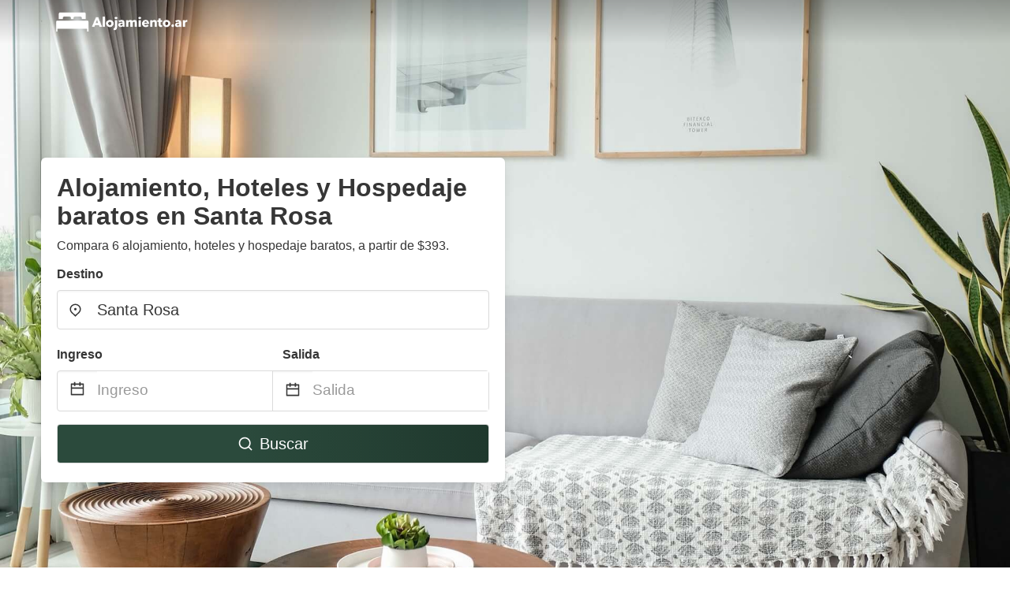

--- FILE ---
content_type: text/html
request_url: https://www.alojamiento.ar/santa-rosa-argentina
body_size: 22890
content:
<!DOCTYPE html><html lang="es-AR"><head><meta charSet="utf-8"/><meta name="viewport" content="width=device-width, initial-scale=1.0"/><title>Alojamiento, Hoteles y Hospedaje baratos en Santa Rosa desde $393 | alojamiento.ar</title><meta name="title" content="Alojamiento, Hoteles y Hospedaje baratos en Santa Rosa desde $393 | alojamiento.ar"/><meta name="description" content="Desde $393/noche - ¡Compare 6 alojamiento, hoteles y hospedaje baratos en el área de Santa Rosa! Encuentra fácilmente las mejores ofertas y ahorra hasta un 70% con alojamiento.ar"/><link rel="canonical" href="https://www.alojamiento.ar/santa-rosa-argentina"/><link rel="icon" type="image/x-icon" href="https://storage.googleapis.com/vhr-gcp-usa/logos/hotel-favicon/favicon.ico"/><link rel="icon" type="image/png" href="https://storage.googleapis.com/vhr-gcp-usa/logos/hotel-favicon/favicon-32x32.png" sizes="32x32"/><link rel="icon" type="image/png" href="https://storage.googleapis.com/vhr-gcp-usa/logos/hotel-favicon/favicon-16x16.png" sizes="16x16"/><meta property="og:title" content="Alojamiento, Hoteles y Hospedaje baratos en Santa Rosa desde $393 | alojamiento.ar"/><meta property="og:description" content="Desde $393/noche - ¡Compare 6 alojamiento, hoteles y hospedaje baratos en el área de Santa Rosa! Encuentra fácilmente las mejores ofertas y ahorra hasta un 70% con alojamiento.ar"/><meta name="agd-partner-manual-verification"/><meta name="next-head-count" content="12"/><link rel="preload" href="/_next/static/css/09b51551a1dee98fd52f.css" as="style"/><link rel="stylesheet" href="/_next/static/css/09b51551a1dee98fd52f.css"/><link rel="preload" href="/_next/static/css/baeaa0c79a50d7adec47.css" as="style"/><link rel="stylesheet" href="/_next/static/css/baeaa0c79a50d7adec47.css"/><link rel="preload" href="/_next/static/chunks/main-d4df3cd2b38c1db3cb56.js" as="script"/><link rel="preload" href="/_next/static/chunks/webpack-3ebd2e4c5f70455fd5df.js" as="script"/><link rel="preload" href="/_next/static/chunks/framework.b253b3073c52263d0437.js" as="script"/><link rel="preload" href="/_next/static/chunks/36e48897.86997c975d91371e6ba3.js" as="script"/><link rel="preload" href="/_next/static/chunks/commons.88ae839944f595391cb8.js" as="script"/><link rel="preload" href="/_next/static/chunks/pages/_app-f5b954e96be545996281.js" as="script"/><link rel="preload" href="/_next/static/chunks/62cf2826.4db01173ba49bdcd0676.js" as="script"/><link rel="preload" href="/_next/static/chunks/a29ae703.1f4aba1e12321f56e7f1.js" as="script"/><link rel="preload" href="/_next/static/chunks/4c744e84.30dcdc950a365763ac65.js" as="script"/><link rel="preload" href="/_next/static/chunks/c8eae200.8e6749ae539e1e2c5ab1.js" as="script"/><link rel="preload" href="/_next/static/chunks/fe31f82c.1d4d7c27e449e33f54b1.js" as="script"/><link rel="preload" href="/_next/static/chunks/29107295.ae8513df729d18f6a62a.js" as="script"/><link rel="preload" href="/_next/static/chunks/pages/%5Bmc-slug%5D-3a6b891b59a9133bbcbf.js" as="script"/></head><body><div id="__next"><section class="hero is-medium is-bold" style="background-image:url(https://vhr-public.s3.us-west-2.amazonaws.com/images/landings/image_placeholder_21.jpeg);background-size:cover;background-position:center"><div class="hero-head"><nav class="navbar-gradient-background navbar"><div class="container"><div class="navbar-brand"><a class="navbar-item navbar-logo" href="/"><img src="https://vhr-public.s3.us-west-2.amazonaws.com/logos/ar_hotel/ar_hotel_white.png" alt="Logo"/></a></div></div></nav></div><div class="hero-body"><div class="container"><div class="row"><div class="columns"><div class="column is-half-desktop is-two-third-tablet is-fullwidth-mobile px-0"><div class="box search-box"><h1 class="title has-text-dark pb-0 mb-2">Alojamiento, Hoteles y Hospedaje baratos en Santa Rosa</h1><p class="has-text-dark">Compara 6 alojamiento, hoteles y hospedaje baratos, a partir de $393.</p><div class="section py-1 pt-3 px-0"><div class="row pb-2"><div class="field"><label class="label">Destino</label><div class="control has-icons-left"><div role="combobox" aria-haspopup="listbox" aria-owns="react-autowhatever-1" aria-expanded="false" class="react-autosuggest__container"><div><input type="text" value="Santa Rosa" autoComplete="off" aria-autocomplete="list" aria-controls="react-autowhatever-1" class="input is-medium" placeholder="Santa Rosa"/></div><div id="react-autowhatever-1" role="listbox" class="autocomplete-dropdown-container rounded-corner" style="position:absolute;top:110%;left:0;width:100%;box-shadow:0px 6px 16px rgba(0, 0, 0, 0.12);background-color:white;z-index:999"></div></div><span class="icon is-left has-text-dark map-icon-vertical-center"><svg stroke="currentColor" fill="currentColor" stroke-width="0" viewBox="0 0 24 24" height="1em" width="1em" xmlns="http://www.w3.org/2000/svg"><g><path fill="none" d="M0 0h24v24H0z"></path><path d="M12 23.728l-6.364-6.364a9 9 0 1 1 12.728 0L12 23.728zm4.95-7.778a7 7 0 1 0-9.9 0L12 20.9l4.95-4.95zM12 13a2 2 0 1 1 0-4 2 2 0 0 1 0 4z"></path></g></svg></span></div></div></div><div class="row pb-0"><div class="columns py-0 my-0 is-mobile"><div class="column is-half pb-2"><div class="field"><label class="label">Ingreso</label></div></div><div class="column is-half pb-2"><div class="field"><label class="label">Salida</label></div></div></div><div class="is-hidden-tablet"></div><div class="is-hidden-mobile"></div><div class="columns py-0 my-0"><div class="column is-full py-0 my-0 mc"><div class="DateRangePicker DateRangePicker_1"><div><div class="DateRangePickerInput DateRangePickerInput_1 DateRangePickerInput__withBorder DateRangePickerInput__withBorder_2"><button class="DateRangePickerInput_calendarIcon DateRangePickerInput_calendarIcon_1" type="button" aria-label="Interact with the calendar and add the check-in date for your trip."><svg stroke="currentColor" fill="currentColor" stroke-width="0" viewBox="0 0 24 24" class="has-text-dark calendar-icon" height="1em" width="1em" xmlns="http://www.w3.org/2000/svg"><g><path fill="none" d="M0 0h24v24H0z"></path><path d="M17 3h4a1 1 0 0 1 1 1v16a1 1 0 0 1-1 1H3a1 1 0 0 1-1-1V4a1 1 0 0 1 1-1h4V1h2v2h6V1h2v2zm-2 2H9v2H7V5H4v4h16V5h-3v2h-2V5zm5 6H4v8h16v-8z"></path></g></svg></button><div class="DateInput DateInput_1"><input type="text" class="DateInput_input DateInput_input_1" aria-label="Ingreso" id="startDate" name="startDate" value="" placeholder="Ingreso" autoComplete="off" aria-describedby="DateInput__screen-reader-message-startDate"/><p class="DateInput_screenReaderMessage DateInput_screenReaderMessage_1" id="DateInput__screen-reader-message-startDate">Navigate forward to interact with the calendar and select a date. Press the question mark key to get the keyboard shortcuts for changing dates.</p></div><div class="DateRangePickerInput_arrow DateRangePickerInput_arrow_1" aria-hidden="true" role="presentation"><svg stroke="currentColor" fill="currentColor" stroke-width="0" viewBox="0 0 24 24" class="has-text-dark calendar-icon-adjustment" height="1em" width="1em" xmlns="http://www.w3.org/2000/svg"><g><path fill="none" d="M0 0h24v24H0z"></path><path d="M17 3h4a1 1 0 0 1 1 1v16a1 1 0 0 1-1 1H3a1 1 0 0 1-1-1V4a1 1 0 0 1 1-1h4V1h2v2h6V1h2v2zm-2 2H9v2H7V5H4v4h16V5h-3v2h-2V5zm5 6H4v8h16v-8z"></path></g></svg></div><div class="DateInput DateInput_1"><input type="text" class="DateInput_input DateInput_input_1" aria-label="Salida" id="endDate" name="endDate" value="" placeholder="Salida" autoComplete="off" aria-describedby="DateInput__screen-reader-message-endDate"/><p class="DateInput_screenReaderMessage DateInput_screenReaderMessage_1" id="DateInput__screen-reader-message-endDate">Navigate backward to interact with the calendar and select a date. Press the question mark key to get the keyboard shortcuts for changing dates.</p></div></div></div></div></div></div></div><div class="row mt-4"><button class="button is-medium is-fullwidth mc-search-button has-text-white"><svg stroke="currentColor" fill="currentColor" stroke-width="0" viewBox="0 0 24 24" class="mr-2" height="1em" width="1em" xmlns="http://www.w3.org/2000/svg"><g><path fill="none" d="M0 0h24v24H0z"></path><path d="M18.031 16.617l4.283 4.282-1.415 1.415-4.282-4.283A8.96 8.96 0 0 1 11 20c-4.968 0-9-4.032-9-9s4.032-9 9-9 9 4.032 9 9a8.96 8.96 0 0 1-1.969 5.617zm-2.006-.742A6.977 6.977 0 0 0 18 11c0-3.868-3.133-7-7-7-3.868 0-7 3.132-7 7 0 3.867 3.132 7 7 7a6.977 6.977 0 0 0 4.875-1.975l.15-.15z"></path></g></svg>Buscar</button></div></div></div></div></div></div></div></div><div class="hero-foot"><nav class="tabs is-fullwidth"><div class="container"><ul><li class="is-active mc-hero-tab-active"><a><span class="has-text-theme-color" href="#">Ofertas Calientes</span></a></li><li><a class="mc-hero-tab" href="#map"><span class="has-text-white">Mapa</span></a></li><li><a class="mc-hero-tab" href="#amenities"><span class="has-text-white">Servicios</span></a></li><li><a class="mc-hero-tab" href="#price-distribution"><span class="has-text-white">Rango de precios</span></a></li><li><a class="mc-hero-tab" href="#faqs"><span class="has-text-white">Guías de Viajes y Preguntas Frecuentes</span></a></li></ul></div></nav></div></section><section class="section"><div class="container"><div style="display:flex;flex-direction:row;align-items:center;justify-content:flex-start;margin-bottom:8px"><span style="padding-right:8px;color:#FFC039;font-size:18px"><svg stroke="currentColor" fill="currentColor" stroke-width="0" viewBox="0 0 320 512" height="1em" width="1em" xmlns="http://www.w3.org/2000/svg"><path d="M296 160H180.6l42.6-129.8C227.2 15 215.7 0 200 0H56C44 0 33.8 8.9 32.2 20.8l-32 240C-1.7 275.2 9.5 288 24 288h118.7L96.6 482.5c-3.6 15.2 8 29.5 23.3 29.5 8.4 0 16.4-4.4 20.8-12l176-304c9.3-15.9-2.2-36-20.7-36z"></path></svg></span><h3 class="subtitle has-text-theme-color">Ahorrá hasta un 75%</h3></div><h2 class="title">Las Mejores Ofertas de Alojamiento Económicas en Alquiler Temporario cerca de Santa Rosa</h2><div class="columns is-multiline"><div class="column is-one-quarter-widescreen is-one-third-desktop is-half-tablet"><div style="height:100%;display:flex;flex-direction:column;cursor:pointer" class="property-call-for-action-highlighter"><div class="carousel"><figure class="image has-ratio" style="position:relative"><div class="horizontalSlider___281Ls carousel__slider carousel__slider--horizontal" aria-live="polite" aria-label="slider" tabindex="0" role="listbox"><div class="carousel__slider-tray-wrapper carousel__slider-tray-wrap--horizontal"><div class="sliderTray___-vHFQ sliderAnimation___300FY carousel__slider-tray carousel__slider-tray--horizontal" style="width:400%;transform:translateX(0%) translateX(0px);flex-direction:row"><div tabindex="0" aria-selected="true" aria-label="slide" role="option" class="slide___3-Nqo slideHorizontal___1NzNV carousel__slide carousel__slide--visible" style="width:25%;padding-bottom:16.666666666666668%"><div class="slideInner___2mfX9 carousel__inner-slide"><figure class="image has-ratio is-3by2"><img class="rounded-corner image-fit image-background" src="https://q-xx.bstatic.com/xdata/images/hotel/max500/331881030.jpg?k=80d9e0592e7015c5a8fc40fc41cdf33040d177366ea1bb85ebe48978b571a34c&amp;o=" alt="Agroturismo Bed&amp;Breakfast El Tropezon" loading="lazy"/></figure></div></div><div tabindex="-1" aria-selected="false" aria-label="slide" role="option" class="slide___3-Nqo slideHorizontal___1NzNV carousel__slide carousel__slide--hidden" style="width:25%;padding-bottom:16.666666666666668%"><div class="slideInner___2mfX9 carousel__inner-slide"><figure class="image has-ratio is-3by2"><img class="rounded-corner image-fit image-background" src="https://q-xx.bstatic.com/xdata/images/hotel/max500/344375743.jpg?k=8c3112c2b38782a3e52c6876cbc17e5b72551ecf8780541c431311175529fc02&amp;o=" alt="Agroturismo Bed&amp;Breakfast El Tropezon" loading="lazy"/></figure></div></div><div tabindex="-1" aria-selected="false" aria-label="slide" role="option" class="slide___3-Nqo slideHorizontal___1NzNV carousel__slide carousel__slide--hidden" style="width:25%;padding-bottom:16.666666666666668%"><div class="slideInner___2mfX9 carousel__inner-slide"><figure class="image has-ratio is-3by2"><img class="rounded-corner image-fit image-background" src="https://q-xx.bstatic.com/xdata/images/hotel/max500/344375646.jpg?k=6a9ed1c19cc2e4530c3936d3286941eb58a420bbedf4bd8edce11c3f9f3dca98&amp;o=" alt="Agroturismo Bed&amp;Breakfast El Tropezon" loading="lazy"/></figure></div></div><div tabindex="-1" aria-selected="false" aria-label="slide" role="option" class="slide___3-Nqo slideHorizontal___1NzNV carousel__slide carousel__slide--hidden" style="width:25%;padding-bottom:16.666666666666668%"><div class="slideInner___2mfX9 carousel__inner-slide"><figure class="image has-ratio is-3by2"><img class="rounded-corner image-fit image-background" src="https://q-xx.bstatic.com/xdata/images/hotel/max500/344375572.jpg?k=973a0620473130088465c99596a9592f19a67cfc6909604ce05ed1bc57ddd789&amp;o=" alt="Agroturismo Bed&amp;Breakfast El Tropezon" loading="lazy"/></figure></div></div></div></div></div><button type="button" aria-label="previous" class="buttonBack___1mlaL carousel__back-button" disabled="" style="height:28px;width:28px;position:absolute;top:50%;left:4px;transform:translateY(-50%);background-color:white;opacity:0.8;border:white;border-radius:50%"><div style="width:100%;height:100%;display:flex;flex-direction:column;align-items:center;justify-content:center"><svg stroke="currentColor" fill="currentColor" stroke-width="0" viewBox="0 0 320 512" style="color:black;font-size:16px" height="1em" width="1em" xmlns="http://www.w3.org/2000/svg"><path d="M34.52 239.03L228.87 44.69c9.37-9.37 24.57-9.37 33.94 0l22.67 22.67c9.36 9.36 9.37 24.52.04 33.9L131.49 256l154.02 154.75c9.34 9.38 9.32 24.54-.04 33.9l-22.67 22.67c-9.37 9.37-24.57 9.37-33.94 0L34.52 272.97c-9.37-9.37-9.37-24.57 0-33.94z"></path></svg></div></button><button type="button" aria-label="next" class="buttonNext___2mOCa carousel__next-button" style="height:28px;width:28px;position:absolute;top:50%;right:4px;transform:translateY(-50%);background-color:white;opacity:0.8;border:white;border-radius:50%"><div style="width:100%;height:100%;display:flex;flex-direction:column;align-items:center;justify-content:center"><svg stroke="currentColor" fill="currentColor" stroke-width="0" viewBox="0 0 320 512" style="color:black;font-size:16px" height="1em" width="1em" xmlns="http://www.w3.org/2000/svg"><path d="M285.476 272.971L91.132 467.314c-9.373 9.373-24.569 9.373-33.941 0l-22.667-22.667c-9.357-9.357-9.375-24.522-.04-33.901L188.505 256 34.484 101.255c-9.335-9.379-9.317-24.544.04-33.901l22.667-22.667c9.373-9.373 24.569-9.373 33.941 0L285.475 239.03c9.373 9.372 9.373 24.568.001 33.941z"></path></svg></div></button><div style="position:absolute;bottom:4px;left:4px;border-radius:4px;background-color:rgba(255, 255, 255, 0.85);padding:4px 8px;display:flex;flex-direction:row;align-items:center;justify-content:center;font-size:14px" class="has-text-dark is-hidden"><svg stroke="currentColor" fill="currentColor" stroke-width="0" viewBox="0 0 320 512" class="mr-1" height="1em" width="1em" xmlns="http://www.w3.org/2000/svg"><path d="M296 160H180.6l42.6-129.8C227.2 15 215.7 0 200 0H56C44 0 33.8 8.9 32.2 20.8l-32 240C-1.7 275.2 9.5 288 24 288h118.7L96.6 482.5c-3.6 15.2 8 29.5 23.3 29.5 8.4 0 16.4-4.4 20.8-12l176-304c9.3-15.9-2.2-36-20.7-36z"></path></svg></div></figure></div><div style="padding-top:8px;flex:1;display:flex;flex-direction:column;justify-content:space-between"><div><div style="font-size:16px" class="has-text-dark">Agroturismo Bed&amp;Breakfast El Tropezon</div><div style="font-size:14px;line-height:16pt" class="has-text-grey">Villa · 2 Personas · 1 Habitación</div></div><div style="margin-top:4px;font-size:16px;display:flex;flex-direction:row;align-items:flex-end;justify-content:space-between" class="has-text-dark"><div><div></div><div><b>$ 18.641</b> <!-- -->por noche</div></div><img src="https://firebasestorage.googleapis.com/v0/b/vacationhomerents-stage.appspot.com/o/MC%2FBooking.svg?alt=media&amp;token=b5174eeb-bf35-4740-b7eb-29d7b16b4503" style="height:16px;max-width:72px;object-fit:contain"/></div></div><div style="margin-top:8px;margin-bottom:8px" class="property-call-for-action-button">Ver oferta</div></div></div><div class="column is-one-quarter-widescreen is-one-third-desktop is-half-tablet"><div style="height:100%;display:flex;flex-direction:column;cursor:pointer" class="property-call-for-action-highlighter"><div class="carousel"><figure class="image has-ratio" style="position:relative"><div class="horizontalSlider___281Ls carousel__slider carousel__slider--horizontal" aria-live="polite" aria-label="slider" tabindex="0" role="listbox"><div class="carousel__slider-tray-wrapper carousel__slider-tray-wrap--horizontal"><div class="sliderTray___-vHFQ sliderAnimation___300FY carousel__slider-tray carousel__slider-tray--horizontal" style="width:400%;transform:translateX(0%) translateX(0px);flex-direction:row"><div tabindex="0" aria-selected="true" aria-label="slide" role="option" class="slide___3-Nqo slideHorizontal___1NzNV carousel__slide carousel__slide--visible" style="width:25%;padding-bottom:16.666666666666668%"><div class="slideInner___2mfX9 carousel__inner-slide"><figure class="image has-ratio is-3by2"><img class="rounded-corner image-fit image-background" src="https://q-xx.bstatic.com/xdata/images/hotel/max500/279389429.jpg?k=c91ac44098dacd89c11cdcb4129b59914844fbdd19a9a7302a8c66c3aa1f84ea&amp;o=" alt="Ambientes de la Patagonia" loading="lazy"/></figure></div></div><div tabindex="-1" aria-selected="false" aria-label="slide" role="option" class="slide___3-Nqo slideHorizontal___1NzNV carousel__slide carousel__slide--hidden" style="width:25%;padding-bottom:16.666666666666668%"><div class="slideInner___2mfX9 carousel__inner-slide"><figure class="image has-ratio is-3by2"><img class="rounded-corner image-fit image-background" src="https://q-xx.bstatic.com/xdata/images/hotel/max500/279389481.jpg?k=0534a6a572dfa872c0dbeae8fe0461af2eb1f9b58bb67f16e80fc1f2bd62cf6c&amp;o=" alt="Ambientes de la Patagonia" loading="lazy"/></figure></div></div><div tabindex="-1" aria-selected="false" aria-label="slide" role="option" class="slide___3-Nqo slideHorizontal___1NzNV carousel__slide carousel__slide--hidden" style="width:25%;padding-bottom:16.666666666666668%"><div class="slideInner___2mfX9 carousel__inner-slide"><figure class="image has-ratio is-3by2"><img class="rounded-corner image-fit image-background" src="https://q-xx.bstatic.com/xdata/images/hotel/max500/279389486.jpg?k=97b311887ff681ae5cf530183124c17f0cefb412ac07b63d5258d873d387bddc&amp;o=" alt="Ambientes de la Patagonia" loading="lazy"/></figure></div></div><div tabindex="-1" aria-selected="false" aria-label="slide" role="option" class="slide___3-Nqo slideHorizontal___1NzNV carousel__slide carousel__slide--hidden" style="width:25%;padding-bottom:16.666666666666668%"><div class="slideInner___2mfX9 carousel__inner-slide"><figure class="image has-ratio is-3by2"><img class="rounded-corner image-fit image-background" src="https://q-xx.bstatic.com/xdata/images/hotel/max500/279389234.jpg?k=0fb2d79d82fe0d4b9825c25fd9ddbacc24b28aff7f112c251f8ca3abb15378ea&amp;o=" alt="Ambientes de la Patagonia" loading="lazy"/></figure></div></div></div></div></div><button type="button" aria-label="previous" class="buttonBack___1mlaL carousel__back-button" disabled="" style="height:28px;width:28px;position:absolute;top:50%;left:4px;transform:translateY(-50%);background-color:white;opacity:0.8;border:white;border-radius:50%"><div style="width:100%;height:100%;display:flex;flex-direction:column;align-items:center;justify-content:center"><svg stroke="currentColor" fill="currentColor" stroke-width="0" viewBox="0 0 320 512" style="color:black;font-size:16px" height="1em" width="1em" xmlns="http://www.w3.org/2000/svg"><path d="M34.52 239.03L228.87 44.69c9.37-9.37 24.57-9.37 33.94 0l22.67 22.67c9.36 9.36 9.37 24.52.04 33.9L131.49 256l154.02 154.75c9.34 9.38 9.32 24.54-.04 33.9l-22.67 22.67c-9.37 9.37-24.57 9.37-33.94 0L34.52 272.97c-9.37-9.37-9.37-24.57 0-33.94z"></path></svg></div></button><button type="button" aria-label="next" class="buttonNext___2mOCa carousel__next-button" style="height:28px;width:28px;position:absolute;top:50%;right:4px;transform:translateY(-50%);background-color:white;opacity:0.8;border:white;border-radius:50%"><div style="width:100%;height:100%;display:flex;flex-direction:column;align-items:center;justify-content:center"><svg stroke="currentColor" fill="currentColor" stroke-width="0" viewBox="0 0 320 512" style="color:black;font-size:16px" height="1em" width="1em" xmlns="http://www.w3.org/2000/svg"><path d="M285.476 272.971L91.132 467.314c-9.373 9.373-24.569 9.373-33.941 0l-22.667-22.667c-9.357-9.357-9.375-24.522-.04-33.901L188.505 256 34.484 101.255c-9.335-9.379-9.317-24.544.04-33.901l22.667-22.667c9.373-9.373 24.569-9.373 33.941 0L285.475 239.03c9.373 9.372 9.373 24.568.001 33.941z"></path></svg></div></button><div style="position:absolute;bottom:4px;left:4px;border-radius:4px;background-color:rgba(255, 255, 255, 0.85);padding:4px 8px;display:flex;flex-direction:row;align-items:center;justify-content:center;font-size:14px" class="has-text-dark is-hidden"><svg stroke="currentColor" fill="currentColor" stroke-width="0" viewBox="0 0 320 512" class="mr-1" height="1em" width="1em" xmlns="http://www.w3.org/2000/svg"><path d="M296 160H180.6l42.6-129.8C227.2 15 215.7 0 200 0H56C44 0 33.8 8.9 32.2 20.8l-32 240C-1.7 275.2 9.5 288 24 288h118.7L96.6 482.5c-3.6 15.2 8 29.5 23.3 29.5 8.4 0 16.4-4.4 20.8-12l176-304c9.3-15.9-2.2-36-20.7-36z"></path></svg></div></figure></div><div style="padding-top:8px;flex:1;display:flex;flex-direction:column;justify-content:space-between"><div><div style="font-size:16px" class="has-text-dark">Ambientes de la Patagonia</div><div style="font-size:14px;line-height:16pt" class="has-text-grey">Hotel · 2 Personas · 1 Habitación</div></div><div style="margin-top:4px;font-size:16px;display:flex;flex-direction:row;align-items:flex-end;justify-content:space-between" class="has-text-dark"><div><div></div><div><b>$ 40.612</b> <!-- -->por noche</div></div><img src="https://firebasestorage.googleapis.com/v0/b/vacationhomerents-stage.appspot.com/o/MC%2FBooking.svg?alt=media&amp;token=b5174eeb-bf35-4740-b7eb-29d7b16b4503" style="height:16px;max-width:72px;object-fit:contain"/></div></div><div style="margin-top:8px;margin-bottom:8px" class="property-call-for-action-button">Ver oferta</div></div></div><div class="column is-one-quarter-widescreen is-one-third-desktop is-half-tablet"><div style="height:100%;display:flex;flex-direction:column;cursor:pointer" class="property-call-for-action-highlighter"><div class="carousel"><figure class="image has-ratio" style="position:relative"><div class="horizontalSlider___281Ls carousel__slider carousel__slider--horizontal" aria-live="polite" aria-label="slider" tabindex="0" role="listbox"><div class="carousel__slider-tray-wrapper carousel__slider-tray-wrap--horizontal"><div class="sliderTray___-vHFQ sliderAnimation___300FY carousel__slider-tray carousel__slider-tray--horizontal" style="width:400%;transform:translateX(0%) translateX(0px);flex-direction:row"><div tabindex="0" aria-selected="true" aria-label="slide" role="option" class="slide___3-Nqo slideHorizontal___1NzNV carousel__slide carousel__slide--visible" style="width:25%;padding-bottom:16.666666666666668%"><div class="slideInner___2mfX9 carousel__inner-slide"><figure class="image has-ratio is-3by2"><img class="rounded-corner image-fit image-background" src="https://q-xx.bstatic.com/xdata/images/hotel/max500/127074663.jpg?k=f44f9623b61e9c3f07eb2919e0121847622922e5e64469eb4f2773656996da3a&amp;o=" alt="Unit Santa Rosa" loading="lazy"/></figure></div></div><div tabindex="-1" aria-selected="false" aria-label="slide" role="option" class="slide___3-Nqo slideHorizontal___1NzNV carousel__slide carousel__slide--hidden" style="width:25%;padding-bottom:16.666666666666668%"><div class="slideInner___2mfX9 carousel__inner-slide"><figure class="image has-ratio is-3by2"><img class="rounded-corner image-fit image-background" src="https://q-xx.bstatic.com/xdata/images/hotel/max500/197228577.jpg?k=3309f3c0a6158aebb2f2af63b79169b3f1d51f4ef14d10ab6f75eebd49e472ba&amp;o=" alt="Unit Santa Rosa" loading="lazy"/></figure></div></div><div tabindex="-1" aria-selected="false" aria-label="slide" role="option" class="slide___3-Nqo slideHorizontal___1NzNV carousel__slide carousel__slide--hidden" style="width:25%;padding-bottom:16.666666666666668%"><div class="slideInner___2mfX9 carousel__inner-slide"><figure class="image has-ratio is-3by2"><img class="rounded-corner image-fit image-background" src="https://q-xx.bstatic.com/xdata/images/hotel/max500/197228426.jpg?k=15eec01c84221a03fba51d092e5eed91b7130fde3d7274def71c5643edfef8bd&amp;o=" alt="Unit Santa Rosa" loading="lazy"/></figure></div></div><div tabindex="-1" aria-selected="false" aria-label="slide" role="option" class="slide___3-Nqo slideHorizontal___1NzNV carousel__slide carousel__slide--hidden" style="width:25%;padding-bottom:16.666666666666668%"><div class="slideInner___2mfX9 carousel__inner-slide"><figure class="image has-ratio is-3by2"><img class="rounded-corner image-fit image-background" src="https://q-xx.bstatic.com/xdata/images/hotel/max500/128296465.jpg?k=81bc2e3dec554c46650a0ebd2898e3fc8de4e77757622b6d64b37e9629d922bd&amp;o=" alt="Unit Santa Rosa" loading="lazy"/></figure></div></div></div></div></div><button type="button" aria-label="previous" class="buttonBack___1mlaL carousel__back-button" disabled="" style="height:28px;width:28px;position:absolute;top:50%;left:4px;transform:translateY(-50%);background-color:white;opacity:0.8;border:white;border-radius:50%"><div style="width:100%;height:100%;display:flex;flex-direction:column;align-items:center;justify-content:center"><svg stroke="currentColor" fill="currentColor" stroke-width="0" viewBox="0 0 320 512" style="color:black;font-size:16px" height="1em" width="1em" xmlns="http://www.w3.org/2000/svg"><path d="M34.52 239.03L228.87 44.69c9.37-9.37 24.57-9.37 33.94 0l22.67 22.67c9.36 9.36 9.37 24.52.04 33.9L131.49 256l154.02 154.75c9.34 9.38 9.32 24.54-.04 33.9l-22.67 22.67c-9.37 9.37-24.57 9.37-33.94 0L34.52 272.97c-9.37-9.37-9.37-24.57 0-33.94z"></path></svg></div></button><button type="button" aria-label="next" class="buttonNext___2mOCa carousel__next-button" style="height:28px;width:28px;position:absolute;top:50%;right:4px;transform:translateY(-50%);background-color:white;opacity:0.8;border:white;border-radius:50%"><div style="width:100%;height:100%;display:flex;flex-direction:column;align-items:center;justify-content:center"><svg stroke="currentColor" fill="currentColor" stroke-width="0" viewBox="0 0 320 512" style="color:black;font-size:16px" height="1em" width="1em" xmlns="http://www.w3.org/2000/svg"><path d="M285.476 272.971L91.132 467.314c-9.373 9.373-24.569 9.373-33.941 0l-22.667-22.667c-9.357-9.357-9.375-24.522-.04-33.901L188.505 256 34.484 101.255c-9.335-9.379-9.317-24.544.04-33.901l22.667-22.667c9.373-9.373 24.569-9.373 33.941 0L285.475 239.03c9.373 9.372 9.373 24.568.001 33.941z"></path></svg></div></button><div style="position:absolute;bottom:4px;left:4px;border-radius:4px;background-color:rgba(255, 255, 255, 0.85);padding:4px 8px;display:flex;flex-direction:row;align-items:center;justify-content:center;font-size:14px" class="has-text-dark is-hidden"><svg stroke="currentColor" fill="currentColor" stroke-width="0" viewBox="0 0 320 512" class="mr-1" height="1em" width="1em" xmlns="http://www.w3.org/2000/svg"><path d="M296 160H180.6l42.6-129.8C227.2 15 215.7 0 200 0H56C44 0 33.8 8.9 32.2 20.8l-32 240C-1.7 275.2 9.5 288 24 288h118.7L96.6 482.5c-3.6 15.2 8 29.5 23.3 29.5 8.4 0 16.4-4.4 20.8-12l176-304c9.3-15.9-2.2-36-20.7-36z"></path></svg></div></figure></div><div style="padding-top:8px;flex:1;display:flex;flex-direction:column;justify-content:space-between"><div><span style="font-size:14px;line-height:16pt;vertical-align:center;margin-bottom:4px" class="has-text-dark mr-1"><svg stroke="currentColor" fill="currentColor" stroke-width="0" viewBox="0 0 576 512" style="color:rgba(255, 55, 91, 1);position:relative;top:1px;margin-right:4px" height="1em" width="1em" xmlns="http://www.w3.org/2000/svg"><path d="M259.3 17.8L194 150.2 47.9 171.5c-26.2 3.8-36.7 36.1-17.7 54.6l105.7 103-25 145.5c-4.5 26.3 23.2 46 46.4 33.7L288 439.6l130.7 68.7c23.2 12.2 50.9-7.4 46.4-33.7l-25-145.5 105.7-103c19-18.5 8.5-50.8-17.7-54.6L382 150.2 316.7 17.8c-11.7-23.6-45.6-23.9-57.4 0z"></path></svg>8.8<!-- --> (<!-- -->107<!-- --> <!-- -->reseñas<!-- -->)</span><div style="font-size:16px" class="has-text-dark">Unit Santa Rosa</div><div style="font-size:14px;line-height:16pt" class="has-text-grey">Hotel · 2 Personas · 1 Habitación</div></div><div style="margin-top:4px;font-size:16px;display:flex;flex-direction:row;align-items:flex-end;justify-content:space-between" class="has-text-dark"><div><div></div><div><b>$ 49.758</b> <!-- -->por noche</div></div><img src="https://firebasestorage.googleapis.com/v0/b/vacationhomerents-stage.appspot.com/o/MC%2FBooking.svg?alt=media&amp;token=b5174eeb-bf35-4740-b7eb-29d7b16b4503" style="height:16px;max-width:72px;object-fit:contain"/></div></div><div style="margin-top:8px;margin-bottom:8px" class="property-call-for-action-button">Ver oferta</div></div></div><div class="column is-one-quarter-widescreen is-one-third-desktop is-half-tablet"><a href="search?lat=-36.620922&amp;lon=-64.2912369&amp;page=1" rel="nofollow noopener noreferrer" target="_blank"><div class="image has-ratio is-3by2 rounded-corner card view-more-button-highlighter" style="border:2px solid rgba(43, 74, 60, 0.8);position:relative"><div style="top:0;left:0;right:0;bottom:0;position:absolute;display:flex;flex-direction:column;align-items:center;justify-content:center;color:rgba(43, 74, 60, 1);cursor:pointer"><div style="font-size:26px;padding-bottom:4px" class="view-more-button-text"><svg stroke="currentColor" fill="currentColor" stroke-width="0" viewBox="0 0 512 512" height="1em" width="1em" xmlns="http://www.w3.org/2000/svg"><path d="M505 442.7L405.3 343c-4.5-4.5-10.6-7-17-7H372c27.6-35.3 44-79.7 44-128C416 93.1 322.9 0 208 0S0 93.1 0 208s93.1 208 208 208c48.3 0 92.7-16.4 128-44v16.3c0 6.4 2.5 12.5 7 17l99.7 99.7c9.4 9.4 24.6 9.4 33.9 0l28.3-28.3c9.4-9.4 9.4-24.6.1-34zM208 336c-70.7 0-128-57.2-128-128 0-70.7 57.2-128 128-128 70.7 0 128 57.2 128 128 0 70.7-57.2 128-128 128z"></path></svg></div><div style="font-size:18px" class="view-more-button-text">Buscar todas</div></div></div></a></div></div></div></section><section class="section" id="neighborhood"><div class="container"><h2 class="title">Destinos de Vacaciones Cerca de Santa Rosa</h2><div class="columns is-multiline is-mobile"><div class="column is-one-fifth-desktop is-one-third-tablet is-half-mobile" style="font-size:14px"><div style="background-color:#F2F2F2;border-radius:6px;padding:12px;display:flex;flex-direction:row;align-items:center;font-weight:600"><div style="background-color:#789262;color:#FFFFFF;height:34px;width:34px;border-radius:12px;display:flex;flex-direction:row;align-items:center;justify-content:center;margin-right:8px"><svg stroke="currentColor" fill="currentColor" stroke-width="0" viewBox="0 0 24 24" style="height:20px;width:20px" height="1em" width="1em" xmlns="http://www.w3.org/2000/svg"><g><path fill="none" d="M0 0h24v24H0z"></path><path d="M18.364 17.364L12 23.728l-6.364-6.364a9 9 0 1 1 12.728 0zM12 13a2 2 0 1 0 0-4 2 2 0 0 0 0 4z"></path></g></svg></div><div style="flex:1"><a class="has-text-black" href="/toay-department-argentina">Toay Alojamiento, Hoteles y Hospedaje</a></div></div></div><div class="column is-one-fifth-desktop is-one-third-tablet is-half-mobile" style="font-size:14px"><div style="background-color:#F2F2F2;border-radius:6px;padding:12px;display:flex;flex-direction:row;align-items:center;font-weight:600"><div style="background-color:#4C8DAE;color:#FFFFFF;height:34px;width:34px;border-radius:12px;display:flex;flex-direction:row;align-items:center;justify-content:center;margin-right:8px"><svg stroke="currentColor" fill="currentColor" stroke-width="0" viewBox="0 0 24 24" style="height:20px;width:20px" height="1em" width="1em" xmlns="http://www.w3.org/2000/svg"><g><path fill="none" d="M0 0h24v24H0z"></path><path d="M18.364 17.364L12 23.728l-6.364-6.364a9 9 0 1 1 12.728 0zM12 13a2 2 0 1 0 0-4 2 2 0 0 0 0 4z"></path></g></svg></div><div style="flex:1"><a class="has-text-black" href="/la-pampa-argentina">La Pampa Alojamiento, Hoteles y Hospedaje</a></div></div></div><div class="column is-one-fifth-desktop is-one-third-tablet is-half-mobile" style="font-size:14px"><div style="background-color:#F2F2F2;border-radius:6px;padding:12px;display:flex;flex-direction:row;align-items:center;font-weight:600"><div style="background-color:#D9B611;color:#FFFFFF;height:34px;width:34px;border-radius:12px;display:flex;flex-direction:row;align-items:center;justify-content:center;margin-right:8px"><svg stroke="currentColor" fill="currentColor" stroke-width="0" viewBox="0 0 24 24" style="height:20px;width:20px" height="1em" width="1em" xmlns="http://www.w3.org/2000/svg"><g><path fill="none" d="M0 0h24v24H0z"></path><path d="M18.364 17.364L12 23.728l-6.364-6.364a9 9 0 1 1 12.728 0zM12 13a2 2 0 1 0 0-4 2 2 0 0 0 0 4z"></path></g></svg></div><div style="flex:1"><a class="has-text-black" href="/miguel-riglos-argentina">Miguel Riglos</a></div></div></div><div class="column is-one-fifth-desktop is-one-third-tablet is-half-mobile" style="font-size:14px"><div style="background-color:#F2F2F2;border-radius:6px;padding:12px;display:flex;flex-direction:row;align-items:center;font-weight:600"><div style="background-color:#9C5333;color:#FFFFFF;height:34px;width:34px;border-radius:12px;display:flex;flex-direction:row;align-items:center;justify-content:center;margin-right:8px"><svg stroke="currentColor" fill="currentColor" stroke-width="0" viewBox="0 0 24 24" style="height:20px;width:20px" height="1em" width="1em" xmlns="http://www.w3.org/2000/svg"><g><path fill="none" d="M0 0h24v24H0z"></path><path d="M18.364 17.364L12 23.728l-6.364-6.364a9 9 0 1 1 12.728 0zM12 13a2 2 0 1 0 0-4 2 2 0 0 0 0 4z"></path></g></svg></div><div style="flex:1"><a class="has-text-black" href="/department-capital-argentina">Capital</a></div></div></div><div class="column is-one-fifth-desktop is-one-third-tablet is-half-mobile" style="font-size:14px"><div style="background-color:#F2F2F2;border-radius:6px;padding:12px;display:flex;flex-direction:row;align-items:center;font-weight:600"><div style="background-color:#425066;color:#FFFFFF;height:34px;width:34px;border-radius:12px;display:flex;flex-direction:row;align-items:center;justify-content:center;margin-right:8px"><svg stroke="currentColor" fill="currentColor" stroke-width="0" viewBox="0 0 24 24" style="height:20px;width:20px" height="1em" width="1em" xmlns="http://www.w3.org/2000/svg"><g><path fill="none" d="M0 0h24v24H0z"></path><path d="M18.364 17.364L12 23.728l-6.364-6.364a9 9 0 1 1 12.728 0zM12 13a2 2 0 1 0 0-4 2 2 0 0 0 0 4z"></path></g></svg></div><div style="flex:1"><a class="has-text-black" href="/anguil-argentina">Anguil</a></div></div></div><div class="column is-one-fifth-desktop is-one-third-tablet is-half-mobile" style="font-size:14px"><div style="background-color:#F2F2F2;border-radius:6px;padding:12px;display:flex;flex-direction:row;align-items:center;font-weight:600"><div style="background-color:#177CB0;color:#FFFFFF;height:34px;width:34px;border-radius:12px;display:flex;flex-direction:row;align-items:center;justify-content:center;margin-right:8px"><svg stroke="currentColor" fill="currentColor" stroke-width="0" viewBox="0 0 24 24" style="height:20px;width:20px" height="1em" width="1em" xmlns="http://www.w3.org/2000/svg"><g><path fill="none" d="M0 0h24v24H0z"></path><path d="M18.364 17.364L12 23.728l-6.364-6.364a9 9 0 1 1 12.728 0zM12 13a2 2 0 1 0 0-4 2 2 0 0 0 0 4z"></path></g></svg></div><div style="flex:1"><a class="has-text-black" href="/general-uriburu-argentina">Uriburu</a></div></div></div></div></div></section><section id="map"><div class="section"></div></section><section class="section"><div class="container"><h2 class="title">Hoteles, Alojamiento y Hospedaje con Aire acondicionado en Santa Rosa</h2><div class="columns is-multiline"><div class="column is-one-quarter-widescreen is-one-third-desktop is-half-tablet"><div style="height:100%;display:flex;flex-direction:column;cursor:pointer" class="property-call-for-action-highlighter"><div class="carousel"><figure class="image has-ratio" style="position:relative"><div class="horizontalSlider___281Ls carousel__slider carousel__slider--horizontal" aria-live="polite" aria-label="slider" tabindex="0" role="listbox"><div class="carousel__slider-tray-wrapper carousel__slider-tray-wrap--horizontal"><div class="sliderTray___-vHFQ sliderAnimation___300FY carousel__slider-tray carousel__slider-tray--horizontal" style="width:400%;transform:translateX(0%) translateX(0px);flex-direction:row"><div tabindex="0" aria-selected="true" aria-label="slide" role="option" class="slide___3-Nqo slideHorizontal___1NzNV carousel__slide carousel__slide--visible" style="width:25%;padding-bottom:16.666666666666668%"><div class="slideInner___2mfX9 carousel__inner-slide"><figure class="image has-ratio is-3by2"><img class="rounded-corner image-fit image-background" src="https://q-xx.bstatic.com/xdata/images/hotel/max500/279389429.jpg?k=c91ac44098dacd89c11cdcb4129b59914844fbdd19a9a7302a8c66c3aa1f84ea&amp;o=" alt="Ambientes de la Patagonia" loading="lazy"/></figure></div></div><div tabindex="-1" aria-selected="false" aria-label="slide" role="option" class="slide___3-Nqo slideHorizontal___1NzNV carousel__slide carousel__slide--hidden" style="width:25%;padding-bottom:16.666666666666668%"><div class="slideInner___2mfX9 carousel__inner-slide"><figure class="image has-ratio is-3by2"><img class="rounded-corner image-fit image-background" src="https://q-xx.bstatic.com/xdata/images/hotel/max500/279389481.jpg?k=0534a6a572dfa872c0dbeae8fe0461af2eb1f9b58bb67f16e80fc1f2bd62cf6c&amp;o=" alt="Ambientes de la Patagonia" loading="lazy"/></figure></div></div><div tabindex="-1" aria-selected="false" aria-label="slide" role="option" class="slide___3-Nqo slideHorizontal___1NzNV carousel__slide carousel__slide--hidden" style="width:25%;padding-bottom:16.666666666666668%"><div class="slideInner___2mfX9 carousel__inner-slide"><figure class="image has-ratio is-3by2"><img class="rounded-corner image-fit image-background" src="https://q-xx.bstatic.com/xdata/images/hotel/max500/279389486.jpg?k=97b311887ff681ae5cf530183124c17f0cefb412ac07b63d5258d873d387bddc&amp;o=" alt="Ambientes de la Patagonia" loading="lazy"/></figure></div></div><div tabindex="-1" aria-selected="false" aria-label="slide" role="option" class="slide___3-Nqo slideHorizontal___1NzNV carousel__slide carousel__slide--hidden" style="width:25%;padding-bottom:16.666666666666668%"><div class="slideInner___2mfX9 carousel__inner-slide"><figure class="image has-ratio is-3by2"><img class="rounded-corner image-fit image-background" src="https://q-xx.bstatic.com/xdata/images/hotel/max500/279389234.jpg?k=0fb2d79d82fe0d4b9825c25fd9ddbacc24b28aff7f112c251f8ca3abb15378ea&amp;o=" alt="Ambientes de la Patagonia" loading="lazy"/></figure></div></div></div></div></div><button type="button" aria-label="previous" class="buttonBack___1mlaL carousel__back-button" disabled="" style="height:28px;width:28px;position:absolute;top:50%;left:4px;transform:translateY(-50%);background-color:white;opacity:0.8;border:white;border-radius:50%"><div style="width:100%;height:100%;display:flex;flex-direction:column;align-items:center;justify-content:center"><svg stroke="currentColor" fill="currentColor" stroke-width="0" viewBox="0 0 320 512" style="color:black;font-size:16px" height="1em" width="1em" xmlns="http://www.w3.org/2000/svg"><path d="M34.52 239.03L228.87 44.69c9.37-9.37 24.57-9.37 33.94 0l22.67 22.67c9.36 9.36 9.37 24.52.04 33.9L131.49 256l154.02 154.75c9.34 9.38 9.32 24.54-.04 33.9l-22.67 22.67c-9.37 9.37-24.57 9.37-33.94 0L34.52 272.97c-9.37-9.37-9.37-24.57 0-33.94z"></path></svg></div></button><button type="button" aria-label="next" class="buttonNext___2mOCa carousel__next-button" style="height:28px;width:28px;position:absolute;top:50%;right:4px;transform:translateY(-50%);background-color:white;opacity:0.8;border:white;border-radius:50%"><div style="width:100%;height:100%;display:flex;flex-direction:column;align-items:center;justify-content:center"><svg stroke="currentColor" fill="currentColor" stroke-width="0" viewBox="0 0 320 512" style="color:black;font-size:16px" height="1em" width="1em" xmlns="http://www.w3.org/2000/svg"><path d="M285.476 272.971L91.132 467.314c-9.373 9.373-24.569 9.373-33.941 0l-22.667-22.667c-9.357-9.357-9.375-24.522-.04-33.901L188.505 256 34.484 101.255c-9.335-9.379-9.317-24.544.04-33.901l22.667-22.667c9.373-9.373 24.569-9.373 33.941 0L285.475 239.03c9.373 9.372 9.373 24.568.001 33.941z"></path></svg></div></button><div style="position:absolute;bottom:4px;left:4px;border-radius:4px;background-color:rgba(255, 255, 255, 0.85);padding:4px 8px;display:flex;flex-direction:row;align-items:center;justify-content:center;font-size:14px" class="has-text-dark "><svg stroke="currentColor" fill="currentColor" stroke-width="0" viewBox="0 0 512 512" class="mr-1" height="1em" width="1em" xmlns="http://www.w3.org/2000/svg"><path d="M156.7 256H16c-8.8 0-16 7.2-16 16v32c0 8.8 7.2 16 16 16h142.2c15.9 0 30.8 10.9 33.4 26.6 3.3 20-12.1 37.4-31.6 37.4-14.1 0-26.1-9.2-30.4-21.9-2.1-6.3-8.6-10.1-15.2-10.1H81.6c-9.8 0-17.7 8.8-15.9 18.4 8.6 44.1 47.6 77.6 94.2 77.6 57.1 0 102.7-50.1 95.2-108.6C249 291 205.4 256 156.7 256zM16 224h336c59.7 0 106.8-54.8 93.8-116.7-7.6-36.2-36.9-65.5-73.1-73.1-55.4-11.6-105.1 24.9-114.9 75.5-1.9 9.6 6.1 18.3 15.8 18.3h32.8c6.7 0 13.1-3.8 15.2-10.1C325.9 105.2 337.9 96 352 96c19.4 0 34.9 17.4 31.6 37.4-2.6 15.7-17.4 26.6-33.4 26.6H16c-8.8 0-16 7.2-16 16v32c0 8.8 7.2 16 16 16zm384 32H243.7c19.3 16.6 33.2 38.8 39.8 64H400c26.5 0 48 21.5 48 48s-21.5 48-48 48c-17.9 0-33.3-9.9-41.6-24.4-2.9-5-8.7-7.6-14.5-7.6h-33.8c-10.9 0-19 10.8-15.3 21.1 17.8 50.6 70.5 84.8 129.4 72.3 41.2-8.7 75.1-41.6 84.7-82.7C526 321.5 470.5 256 400 256z"></path></svg>Aire acondicionado</div></figure></div><div style="padding-top:8px;flex:1;display:flex;flex-direction:column;justify-content:space-between"><div><div style="font-size:16px" class="has-text-dark">Ambientes de la Patagonia</div><div style="font-size:14px;line-height:16pt" class="has-text-grey">Hotel · 2 Personas · 1 Habitación</div></div><div style="margin-top:4px;font-size:16px;display:flex;flex-direction:row;align-items:flex-end;justify-content:space-between" class="has-text-dark"><div><div></div><div><b>$ 40.612</b> <!-- -->por noche</div></div><img src="https://firebasestorage.googleapis.com/v0/b/vacationhomerents-stage.appspot.com/o/MC%2FBooking.svg?alt=media&amp;token=b5174eeb-bf35-4740-b7eb-29d7b16b4503" style="height:16px;max-width:72px;object-fit:contain"/></div></div><div style="margin-top:8px;margin-bottom:8px" class="property-call-for-action-button">Ver oferta</div></div></div><div class="column is-one-quarter-widescreen is-one-third-desktop is-half-tablet"><div style="height:100%;display:flex;flex-direction:column;cursor:pointer" class="property-call-for-action-highlighter"><div class="carousel"><figure class="image has-ratio" style="position:relative"><div class="horizontalSlider___281Ls carousel__slider carousel__slider--horizontal" aria-live="polite" aria-label="slider" tabindex="0" role="listbox"><div class="carousel__slider-tray-wrapper carousel__slider-tray-wrap--horizontal"><div class="sliderTray___-vHFQ sliderAnimation___300FY carousel__slider-tray carousel__slider-tray--horizontal" style="width:400%;transform:translateX(0%) translateX(0px);flex-direction:row"><div tabindex="0" aria-selected="true" aria-label="slide" role="option" class="slide___3-Nqo slideHorizontal___1NzNV carousel__slide carousel__slide--visible" style="width:25%;padding-bottom:16.666666666666668%"><div class="slideInner___2mfX9 carousel__inner-slide"><figure class="image has-ratio is-3by2"><img class="rounded-corner image-fit image-background" src="https://q-xx.bstatic.com/xdata/images/hotel/max500/127074663.jpg?k=f44f9623b61e9c3f07eb2919e0121847622922e5e64469eb4f2773656996da3a&amp;o=" alt="Unit Santa Rosa" loading="lazy"/></figure></div></div><div tabindex="-1" aria-selected="false" aria-label="slide" role="option" class="slide___3-Nqo slideHorizontal___1NzNV carousel__slide carousel__slide--hidden" style="width:25%;padding-bottom:16.666666666666668%"><div class="slideInner___2mfX9 carousel__inner-slide"><figure class="image has-ratio is-3by2"><img class="rounded-corner image-fit image-background" src="https://q-xx.bstatic.com/xdata/images/hotel/max500/197228577.jpg?k=3309f3c0a6158aebb2f2af63b79169b3f1d51f4ef14d10ab6f75eebd49e472ba&amp;o=" alt="Unit Santa Rosa" loading="lazy"/></figure></div></div><div tabindex="-1" aria-selected="false" aria-label="slide" role="option" class="slide___3-Nqo slideHorizontal___1NzNV carousel__slide carousel__slide--hidden" style="width:25%;padding-bottom:16.666666666666668%"><div class="slideInner___2mfX9 carousel__inner-slide"><figure class="image has-ratio is-3by2"><img class="rounded-corner image-fit image-background" src="https://q-xx.bstatic.com/xdata/images/hotel/max500/197228426.jpg?k=15eec01c84221a03fba51d092e5eed91b7130fde3d7274def71c5643edfef8bd&amp;o=" alt="Unit Santa Rosa" loading="lazy"/></figure></div></div><div tabindex="-1" aria-selected="false" aria-label="slide" role="option" class="slide___3-Nqo slideHorizontal___1NzNV carousel__slide carousel__slide--hidden" style="width:25%;padding-bottom:16.666666666666668%"><div class="slideInner___2mfX9 carousel__inner-slide"><figure class="image has-ratio is-3by2"><img class="rounded-corner image-fit image-background" src="https://q-xx.bstatic.com/xdata/images/hotel/max500/128296465.jpg?k=81bc2e3dec554c46650a0ebd2898e3fc8de4e77757622b6d64b37e9629d922bd&amp;o=" alt="Unit Santa Rosa" loading="lazy"/></figure></div></div></div></div></div><button type="button" aria-label="previous" class="buttonBack___1mlaL carousel__back-button" disabled="" style="height:28px;width:28px;position:absolute;top:50%;left:4px;transform:translateY(-50%);background-color:white;opacity:0.8;border:white;border-radius:50%"><div style="width:100%;height:100%;display:flex;flex-direction:column;align-items:center;justify-content:center"><svg stroke="currentColor" fill="currentColor" stroke-width="0" viewBox="0 0 320 512" style="color:black;font-size:16px" height="1em" width="1em" xmlns="http://www.w3.org/2000/svg"><path d="M34.52 239.03L228.87 44.69c9.37-9.37 24.57-9.37 33.94 0l22.67 22.67c9.36 9.36 9.37 24.52.04 33.9L131.49 256l154.02 154.75c9.34 9.38 9.32 24.54-.04 33.9l-22.67 22.67c-9.37 9.37-24.57 9.37-33.94 0L34.52 272.97c-9.37-9.37-9.37-24.57 0-33.94z"></path></svg></div></button><button type="button" aria-label="next" class="buttonNext___2mOCa carousel__next-button" style="height:28px;width:28px;position:absolute;top:50%;right:4px;transform:translateY(-50%);background-color:white;opacity:0.8;border:white;border-radius:50%"><div style="width:100%;height:100%;display:flex;flex-direction:column;align-items:center;justify-content:center"><svg stroke="currentColor" fill="currentColor" stroke-width="0" viewBox="0 0 320 512" style="color:black;font-size:16px" height="1em" width="1em" xmlns="http://www.w3.org/2000/svg"><path d="M285.476 272.971L91.132 467.314c-9.373 9.373-24.569 9.373-33.941 0l-22.667-22.667c-9.357-9.357-9.375-24.522-.04-33.901L188.505 256 34.484 101.255c-9.335-9.379-9.317-24.544.04-33.901l22.667-22.667c9.373-9.373 24.569-9.373 33.941 0L285.475 239.03c9.373 9.372 9.373 24.568.001 33.941z"></path></svg></div></button><div style="position:absolute;bottom:4px;left:4px;border-radius:4px;background-color:rgba(255, 255, 255, 0.85);padding:4px 8px;display:flex;flex-direction:row;align-items:center;justify-content:center;font-size:14px" class="has-text-dark "><svg stroke="currentColor" fill="currentColor" stroke-width="0" viewBox="0 0 512 512" class="mr-1" height="1em" width="1em" xmlns="http://www.w3.org/2000/svg"><path d="M156.7 256H16c-8.8 0-16 7.2-16 16v32c0 8.8 7.2 16 16 16h142.2c15.9 0 30.8 10.9 33.4 26.6 3.3 20-12.1 37.4-31.6 37.4-14.1 0-26.1-9.2-30.4-21.9-2.1-6.3-8.6-10.1-15.2-10.1H81.6c-9.8 0-17.7 8.8-15.9 18.4 8.6 44.1 47.6 77.6 94.2 77.6 57.1 0 102.7-50.1 95.2-108.6C249 291 205.4 256 156.7 256zM16 224h336c59.7 0 106.8-54.8 93.8-116.7-7.6-36.2-36.9-65.5-73.1-73.1-55.4-11.6-105.1 24.9-114.9 75.5-1.9 9.6 6.1 18.3 15.8 18.3h32.8c6.7 0 13.1-3.8 15.2-10.1C325.9 105.2 337.9 96 352 96c19.4 0 34.9 17.4 31.6 37.4-2.6 15.7-17.4 26.6-33.4 26.6H16c-8.8 0-16 7.2-16 16v32c0 8.8 7.2 16 16 16zm384 32H243.7c19.3 16.6 33.2 38.8 39.8 64H400c26.5 0 48 21.5 48 48s-21.5 48-48 48c-17.9 0-33.3-9.9-41.6-24.4-2.9-5-8.7-7.6-14.5-7.6h-33.8c-10.9 0-19 10.8-15.3 21.1 17.8 50.6 70.5 84.8 129.4 72.3 41.2-8.7 75.1-41.6 84.7-82.7C526 321.5 470.5 256 400 256z"></path></svg>Aire acondicionado</div></figure></div><div style="padding-top:8px;flex:1;display:flex;flex-direction:column;justify-content:space-between"><div><span style="font-size:14px;line-height:16pt;vertical-align:center;margin-bottom:4px" class="has-text-dark mr-1"><svg stroke="currentColor" fill="currentColor" stroke-width="0" viewBox="0 0 576 512" style="color:rgba(255, 55, 91, 1);position:relative;top:1px;margin-right:4px" height="1em" width="1em" xmlns="http://www.w3.org/2000/svg"><path d="M259.3 17.8L194 150.2 47.9 171.5c-26.2 3.8-36.7 36.1-17.7 54.6l105.7 103-25 145.5c-4.5 26.3 23.2 46 46.4 33.7L288 439.6l130.7 68.7c23.2 12.2 50.9-7.4 46.4-33.7l-25-145.5 105.7-103c19-18.5 8.5-50.8-17.7-54.6L382 150.2 316.7 17.8c-11.7-23.6-45.6-23.9-57.4 0z"></path></svg>8.8<!-- --> (<!-- -->107<!-- --> <!-- -->reseñas<!-- -->)</span><div style="font-size:16px" class="has-text-dark">Unit Santa Rosa</div><div style="font-size:14px;line-height:16pt" class="has-text-grey">Hotel · 2 Personas · 1 Habitación</div></div><div style="margin-top:4px;font-size:16px;display:flex;flex-direction:row;align-items:flex-end;justify-content:space-between" class="has-text-dark"><div><div></div><div><b>$ 49.758</b> <!-- -->por noche</div></div><img src="https://firebasestorage.googleapis.com/v0/b/vacationhomerents-stage.appspot.com/o/MC%2FBooking.svg?alt=media&amp;token=b5174eeb-bf35-4740-b7eb-29d7b16b4503" style="height:16px;max-width:72px;object-fit:contain"/></div></div><div style="margin-top:8px;margin-bottom:8px" class="property-call-for-action-button">Ver oferta</div></div></div><div class="column is-one-quarter-widescreen is-one-third-desktop is-half-tablet"><a href="search?lat=-36.620922&amp;lon=-64.2912369&amp;page=1&amp;filters=%7B%22propertyType%22%3A%5B%22hotel%22%5D%2C%22amenity%22%3A%5B%22aire%20acondicionado%22%5D%7D" rel="nofollow noopener noreferrer" target="_blank"><div class="image has-ratio is-3by2 rounded-corner card view-more-button-highlighter" style="border:2px solid rgba(43, 74, 60, 0.8);position:relative"><div style="top:0;left:0;right:0;bottom:0;position:absolute;display:flex;flex-direction:column;align-items:center;justify-content:center;color:rgba(43, 74, 60, 1);cursor:pointer"><div style="font-size:26px;padding-bottom:4px" class="view-more-button-text"><svg stroke="currentColor" fill="currentColor" stroke-width="0" viewBox="0 0 512 512" height="1em" width="1em" xmlns="http://www.w3.org/2000/svg"><path d="M156.7 256H16c-8.8 0-16 7.2-16 16v32c0 8.8 7.2 16 16 16h142.2c15.9 0 30.8 10.9 33.4 26.6 3.3 20-12.1 37.4-31.6 37.4-14.1 0-26.1-9.2-30.4-21.9-2.1-6.3-8.6-10.1-15.2-10.1H81.6c-9.8 0-17.7 8.8-15.9 18.4 8.6 44.1 47.6 77.6 94.2 77.6 57.1 0 102.7-50.1 95.2-108.6C249 291 205.4 256 156.7 256zM16 224h336c59.7 0 106.8-54.8 93.8-116.7-7.6-36.2-36.9-65.5-73.1-73.1-55.4-11.6-105.1 24.9-114.9 75.5-1.9 9.6 6.1 18.3 15.8 18.3h32.8c6.7 0 13.1-3.8 15.2-10.1C325.9 105.2 337.9 96 352 96c19.4 0 34.9 17.4 31.6 37.4-2.6 15.7-17.4 26.6-33.4 26.6H16c-8.8 0-16 7.2-16 16v32c0 8.8 7.2 16 16 16zm384 32H243.7c19.3 16.6 33.2 38.8 39.8 64H400c26.5 0 48 21.5 48 48s-21.5 48-48 48c-17.9 0-33.3-9.9-41.6-24.4-2.9-5-8.7-7.6-14.5-7.6h-33.8c-10.9 0-19 10.8-15.3 21.1 17.8 50.6 70.5 84.8 129.4 72.3 41.2-8.7 75.1-41.6 84.7-82.7C526 321.5 470.5 256 400 256z"></path></svg></div><div style="font-size:18px" class="view-more-button-text">Buscar todas</div></div></div></a></div></div></div></section><div itemscope="" itemType="https://schema.org/FAQPage"><div class="container"><div class="columns is-mobile"><div class="column is-12"><div style="display:flex;flex-direction:column;border-bottom:1px solid #DFDFDF;margin-bottom:4px;border-radius:4px" itemscope="" itemProp="mainEntity" itemType="https://schema.org/Question"><div style="display:flex;flex-direction:row;justify-content:space-between;align-items:center;cursor:pointer;padding:0px 16px 16px 16px"><div><div itemProp="name" style="font-size:10pt;color:#666">¿Qué Tal Es la Información sobre los Servicios ofrecidos en Santa Rosa?</div><div style="font-weight:600">Los Servicios de los Alojamiento Disponibles en Santa Rosa</div></div><div style="margin-left:16px">+</div></div><div style="display:none;padding:0px 16px;margin-bottom:16px"><div style="margin-bottom:32px" itemscope="" itemProp="acceptedAnswer" itemType="https://schema.org/Answer"><div itemProp="text">Hay un total de 17 servicios de alquiler en Santa Rosa, estos se muestran más arriba con el total de alojamiento. En Santa Rosa, <b>3</b> alojamiento y hoteles ofrecen <b>Wifi</b>, <b>3</b> alojamiento y hoteles ofrecen <b>Estacionamiento disponible</b>, y <b>3</b> alojamiento y hoteles ofrecen <b>Servicio de conserjería</b>. Entonces, si necesitás usar Wifi cuando salgas de vacaciones, podés usar el filtro de <b>Wifi</b> para comparar estas propiedades. <b>Se permiten mascotas y Pileta</b> son dos servicios que no se ofrecen habitualmente.</div></div><div class="columns is-multiline is-mobile"><div class="column is-one-fifth-widescreen is-one-quarter-desktop is-one-third-tablet is-half-mobile" id="Wifi"><a href="search?lat=-36.620922&amp;lon=-64.2912369&amp;page=1&amp;filters=%7B%22amenity%22%3A%5B%22wifi%22%5D%7D" rel="nofollow noopener noreferrer" target="_blank"><div style="padding:32px 32px;height:100%;cursor:pointer" class="card rounded-corner"><div class="has-text-theme-color" style="font-size:14px">3<!-- --> <!-- -->Casas</div><div class="has-text-black" style="font-size:18px;font-weight:600">Wifi</div></div></a></div><div class="column is-one-fifth-widescreen is-one-quarter-desktop is-one-third-tablet is-half-mobile" id="Estacionamiento disponible"><a href="search?lat=-36.620922&amp;lon=-64.2912369&amp;page=1&amp;filters=%7B%22amenity%22%3A%5B%22estacionamiento%20disponible%22%5D%7D" rel="nofollow noopener noreferrer" target="_blank"><div style="padding:32px 32px;height:100%;cursor:pointer" class="card rounded-corner"><div class="has-text-theme-color" style="font-size:14px">3<!-- --> <!-- -->Casas</div><div class="has-text-black" style="font-size:18px;font-weight:600">Estacionamiento disponible</div></div></a></div><div class="column is-one-fifth-widescreen is-one-quarter-desktop is-one-third-tablet is-half-mobile" id="Servicio de conserjería"><a href="search?lat=-36.620922&amp;lon=-64.2912369&amp;page=1&amp;filters=%7B%22amenity%22%3A%5B%22servicio%20de%20conserjer%C3%ADa%22%5D%7D" rel="nofollow noopener noreferrer" target="_blank"><div style="padding:32px 32px;height:100%;cursor:pointer" class="card rounded-corner"><div class="has-text-theme-color" style="font-size:14px">3<!-- --> <!-- -->Casas</div><div class="has-text-black" style="font-size:18px;font-weight:600">Servicio de conserjería</div></div></a></div><div class="column is-one-fifth-widescreen is-one-quarter-desktop is-one-third-tablet is-half-mobile" id="Aire acondicionado"><a href="search?lat=-36.620922&amp;lon=-64.2912369&amp;page=1&amp;filters=%7B%22amenity%22%3A%5B%22aire%20acondicionado%22%5D%7D" rel="nofollow noopener noreferrer" target="_blank"><div style="padding:32px 32px;height:100%;cursor:pointer" class="card rounded-corner"><div class="has-text-theme-color" style="font-size:14px">3<!-- --> <!-- -->Casas</div><div class="has-text-black" style="font-size:18px;font-weight:600">Aire acondicionado</div></div></a></div><div class="column is-one-fifth-widescreen is-one-quarter-desktop is-one-third-tablet is-half-mobile" id="Calefacción"><a href="search?lat=-36.620922&amp;lon=-64.2912369&amp;page=1&amp;filters=%7B%22amenity%22%3A%5B%22calefacci%C3%B3n%22%5D%7D" rel="nofollow noopener noreferrer" target="_blank"><div style="padding:32px 32px;height:100%;cursor:pointer" class="card rounded-corner"><div class="has-text-theme-color" style="font-size:14px">3<!-- --> <!-- -->Casas</div><div class="has-text-black" style="font-size:18px;font-weight:600">Calefacción</div></div></a></div><div class="column is-one-fifth-widescreen is-one-quarter-desktop is-one-third-tablet is-half-mobile" id="Jardín o patio"><a href="search?lat=-36.620922&amp;lon=-64.2912369&amp;page=1&amp;filters=%7B%22amenity%22%3A%5B%22jard%C3%ADn%20o%20patio%22%5D%7D" rel="nofollow noopener noreferrer" target="_blank"><div style="padding:32px 32px;height:100%;cursor:pointer" class="card rounded-corner"><div class="has-text-theme-color" style="font-size:14px">2<!-- --> <!-- -->Casas</div><div class="has-text-black" style="font-size:18px;font-weight:600">Jardín o patio</div></div></a></div><div class="column is-one-fifth-widescreen is-one-quarter-desktop is-one-third-tablet is-half-mobile" id="Guardaequipaje"><a href="search?lat=-36.620922&amp;lon=-64.2912369&amp;page=1&amp;filters=%7B%22amenity%22%3A%5B%22guardaequipaje%22%5D%7D" rel="nofollow noopener noreferrer" target="_blank"><div style="padding:32px 32px;height:100%;cursor:pointer" class="card rounded-corner"><div class="has-text-theme-color" style="font-size:14px">2<!-- --> <!-- -->Casas</div><div class="has-text-black" style="font-size:18px;font-weight:600">Guardaequipaje</div></div></a></div><div class="column is-one-fifth-widescreen is-one-quarter-desktop is-one-third-tablet is-half-mobile" id="Plancha"><a href="search?lat=-36.620922&amp;lon=-64.2912369&amp;page=1&amp;filters=%7B%22amenity%22%3A%5B%22plancha%22%5D%7D" rel="nofollow noopener noreferrer" target="_blank"><div style="padding:32px 32px;height:100%;cursor:pointer" class="card rounded-corner"><div class="has-text-theme-color" style="font-size:14px">2<!-- --> <!-- -->Casas</div><div class="has-text-black" style="font-size:18px;font-weight:600">Plancha</div></div></a></div><div class="column is-one-fifth-widescreen is-one-quarter-desktop is-one-third-tablet is-half-mobile" id="Prohibido fumar en todo el establecimiento"><a href="search?lat=-36.620922&amp;lon=-64.2912369&amp;page=1&amp;filters=%7B%22amenity%22%3A%5B%22prohibido%20fumar%20en%20todo%20el%20establecimiento%22%5D%7D" rel="nofollow noopener noreferrer" target="_blank"><div style="padding:32px 32px;height:100%;cursor:pointer" class="card rounded-corner"><div class="has-text-theme-color" style="font-size:14px">2<!-- --> <!-- -->Casas</div><div class="has-text-black" style="font-size:18px;font-weight:600">Prohibido fumar en todo el establecimiento</div></div></a></div><div class="column is-one-fifth-widescreen is-one-quarter-desktop is-one-third-tablet is-half-mobile" id="Adaptado para sillas de ruedas"><a href="search?lat=-36.620922&amp;lon=-64.2912369&amp;page=1&amp;filters=%7B%22amenity%22%3A%5B%22adaptado%20para%20sillas%20de%20ruedas%22%5D%7D" rel="nofollow noopener noreferrer" target="_blank"><div style="padding:32px 32px;height:100%;cursor:pointer" class="card rounded-corner"><div class="has-text-theme-color" style="font-size:14px">2<!-- --> <!-- -->Casas</div><div class="has-text-black" style="font-size:18px;font-weight:600">Adaptado para sillas de ruedas</div></div></a></div><div class="column is-one-fifth-widescreen is-one-quarter-desktop is-one-third-tablet is-half-mobile" id="Se admiten niños"><a href="search?lat=-36.620922&amp;lon=-64.2912369&amp;page=1&amp;filters=%7B%22amenity%22%3A%5B%22se%20admiten%20ni%C3%B1os%22%5D%7D" rel="nofollow noopener noreferrer" target="_blank"><div style="padding:32px 32px;height:100%;cursor:pointer" class="card rounded-corner"><div class="has-text-theme-color" style="font-size:14px">1<!-- --> <!-- -->Casa</div><div class="has-text-black" style="font-size:18px;font-weight:600">Se admiten niños</div></div></a></div><div class="column is-one-fifth-widescreen is-one-quarter-desktop is-one-third-tablet is-half-mobile" id="Desayuno"><a href="search?lat=-36.620922&amp;lon=-64.2912369&amp;page=1&amp;filters=%7B%22amenity%22%3A%5B%22desayuno%22%5D%7D" rel="nofollow noopener noreferrer" target="_blank"><div style="padding:32px 32px;height:100%;cursor:pointer" class="card rounded-corner"><div class="has-text-theme-color" style="font-size:14px">1<!-- --> <!-- -->Casa</div><div class="has-text-black" style="font-size:18px;font-weight:600">Desayuno</div></div></a></div><div class="column is-one-fifth-widescreen is-one-quarter-desktop is-one-third-tablet is-half-mobile" id="Servicio de tintorería"><a href="search?lat=-36.620922&amp;lon=-64.2912369&amp;page=1&amp;filters=%7B%22amenity%22%3A%5B%22servicio%20de%20tintorer%C3%ADa%22%5D%7D" rel="nofollow noopener noreferrer" target="_blank"><div style="padding:32px 32px;height:100%;cursor:pointer" class="card rounded-corner"><div class="has-text-theme-color" style="font-size:14px">1<!-- --> <!-- -->Casa</div><div class="has-text-black" style="font-size:18px;font-weight:600">Servicio de tintorería</div></div></a></div><div class="column is-one-fifth-widescreen is-one-quarter-desktop is-one-third-tablet is-half-mobile" id="Gimnasio"><a href="search?lat=-36.620922&amp;lon=-64.2912369&amp;page=1&amp;filters=%7B%22amenity%22%3A%5B%22gimnasio%22%5D%7D" rel="nofollow noopener noreferrer" target="_blank"><div style="padding:32px 32px;height:100%;cursor:pointer" class="card rounded-corner"><div class="has-text-theme-color" style="font-size:14px">1<!-- --> <!-- -->Casa</div><div class="has-text-black" style="font-size:18px;font-weight:600">Gimnasio</div></div></a></div><div class="column is-one-fifth-widescreen is-one-quarter-desktop is-one-third-tablet is-half-mobile" id="Servicio diario de limpieza"><a href="search?lat=-36.620922&amp;lon=-64.2912369&amp;page=1&amp;filters=%7B%22amenity%22%3A%5B%22servicio%20diario%20de%20limpieza%22%5D%7D" rel="nofollow noopener noreferrer" target="_blank"><div style="padding:32px 32px;height:100%;cursor:pointer" class="card rounded-corner"><div class="has-text-theme-color" style="font-size:14px">1<!-- --> <!-- -->Casa</div><div class="has-text-black" style="font-size:18px;font-weight:600">Servicio diario de limpieza</div></div></a></div><div class="column is-one-fifth-widescreen is-one-quarter-desktop is-one-third-tablet is-half-mobile" id="Pileta"><a href="search?lat=-36.620922&amp;lon=-64.2912369&amp;page=1&amp;filters=%7B%22amenity%22%3A%5B%22pileta%22%5D%7D" rel="nofollow noopener noreferrer" target="_blank"><div style="padding:32px 32px;height:100%;cursor:pointer" class="card rounded-corner"><div class="has-text-theme-color" style="font-size:14px">1<!-- --> <!-- -->Casa</div><div class="has-text-black" style="font-size:18px;font-weight:600">Pileta</div></div></a></div><div class="column is-one-fifth-widescreen is-one-quarter-desktop is-one-third-tablet is-half-mobile" id="Se permiten mascotas"><a href="search?lat=-36.620922&amp;lon=-64.2912369&amp;page=1&amp;filters=%7B%22amenity%22%3A%5B%22se%20permiten%20mascotas%22%5D%7D" rel="nofollow noopener noreferrer" target="_blank"><div style="padding:32px 32px;height:100%;cursor:pointer" class="card rounded-corner"><div class="has-text-theme-color" style="font-size:14px">1<!-- --> <!-- -->Casa</div><div class="has-text-black" style="font-size:18px;font-weight:600">Se permiten mascotas</div></div></a></div></div></div></div></div></div></div><div class="container"><div class="columns is-mobile"><div class="column is-12"><div style="display:flex;flex-direction:column;border-bottom:1px solid #DFDFDF;margin-bottom:4px;border-radius:4px" itemscope="" itemProp="mainEntity" itemType="https://schema.org/Question"><div style="display:flex;flex-direction:row;justify-content:space-between;align-items:center;cursor:pointer;padding:0px 16px 16px 16px"><div><div itemProp="name" style="font-size:10pt;color:#666">¿Cuál Es El Rango De Precios Más Común En El Área de Santa Rosa?</div><div style="font-weight:600">Información Sobre El Precio De Las Alojamiento en Santa Rosa</div></div><div style="margin-left:16px">+</div></div><div style="display:none;padding:0px 16px;margin-bottom:16px"><div itemscope="" itemProp="acceptedAnswer" itemType="https://schema.org/Answer"><div itemProp="text">El gráfico señala los porcentajes de alojamiento, hoteles y hospedaje para cada escala de precios. Santa Rosa tiene el mayor porcentaje (<b>66.67%</b>) de alojamiento dentro del rango de precios de <b>$0 - $5,000</b>.</div></div><div style="margin-top:48px;margin-bottom:16px;display:flex;flex-direction:row;align-items:flex-end"><div style="flex:1;display:flex;flex-direction:column"><div style="font-size:13px;text-align:center;margin-bottom:8px" class="has-text-dark is-hidden-mobile">$0 - $5000</div><div style="font-size:13px;text-align:center;margin-bottom:8px" class="has-text-dark text-vertical is-hidden-tablet">$0 - $5000</div><a href="search?lat=-36.620922&amp;lon=-64.2912369&amp;page=1&amp;filters=%7B%22minPrice%22%3A0%2C%22maxPrice%22%3A5000%7D" rel="nofollow noopener noreferrer" target="_blank"><div class="card bar-hover-effect" style="height:666.7px;background-color:rgba(43, 74, 60, 0.7);margin-left:4px;margin-right:4px;border-radius:2px"></div></a></div><div style="flex:1;display:flex;flex-direction:column"><div style="font-size:13px;text-align:center;margin-bottom:8px" class="has-text-dark is-hidden-mobile">$5000 - $10000</div><div style="font-size:13px;text-align:center;margin-bottom:8px" class="has-text-dark text-vertical is-hidden-tablet">$5000 - $10000</div><a href="search?lat=-36.620922&amp;lon=-64.2912369&amp;page=1&amp;filters=%7B%22minPrice%22%3A5000%2C%22maxPrice%22%3A10000%7D" rel="nofollow noopener noreferrer" target="_blank"><div class="card bar-hover-effect" style="height:333.29999999999995px;background-color:rgba(43, 74, 60, 0.73);margin-left:4px;margin-right:4px;border-radius:2px"></div></a></div><div style="flex:1;display:flex;flex-direction:column"><div style="font-size:13px;text-align:center;margin-bottom:8px" class="has-text-dark is-hidden-mobile">$10000 - $15000</div><div style="font-size:13px;text-align:center;margin-bottom:8px" class="has-text-dark text-vertical is-hidden-tablet">$10000 - $15000</div><a href="search?lat=-36.620922&amp;lon=-64.2912369&amp;page=1&amp;filters=%7B%22minPrice%22%3A10000%2C%22maxPrice%22%3A15000%7D" rel="nofollow noopener noreferrer" target="_blank"><div class="card bar-hover-effect" style="height:5px;background-color:rgba(43, 74, 60, 0.76);margin-left:4px;margin-right:4px;border-radius:2px"></div></a></div><div style="flex:1;display:flex;flex-direction:column"><div style="font-size:13px;text-align:center;margin-bottom:8px" class="has-text-dark is-hidden-mobile">$15000 - $20000</div><div style="font-size:13px;text-align:center;margin-bottom:8px" class="has-text-dark text-vertical is-hidden-tablet">$15000 - $20000</div><a href="search?lat=-36.620922&amp;lon=-64.2912369&amp;page=1&amp;filters=%7B%22minPrice%22%3A15000%2C%22maxPrice%22%3A20000%7D" rel="nofollow noopener noreferrer" target="_blank"><div class="card bar-hover-effect" style="height:5px;background-color:rgba(43, 74, 60, 0.7899999999999999);margin-left:4px;margin-right:4px;border-radius:2px"></div></a></div><div style="flex:1;display:flex;flex-direction:column"><div style="font-size:13px;text-align:center;margin-bottom:8px" class="has-text-dark is-hidden-mobile">$20000 - $25000</div><div style="font-size:13px;text-align:center;margin-bottom:8px" class="has-text-dark text-vertical is-hidden-tablet">$20000 - $25000</div><a href="search?lat=-36.620922&amp;lon=-64.2912369&amp;page=1&amp;filters=%7B%22minPrice%22%3A20000%2C%22maxPrice%22%3A25000%7D" rel="nofollow noopener noreferrer" target="_blank"><div class="card bar-hover-effect" style="height:5px;background-color:rgba(43, 74, 60, 0.82);margin-left:4px;margin-right:4px;border-radius:2px"></div></a></div><div style="flex:1;display:flex;flex-direction:column"><div style="font-size:13px;text-align:center;margin-bottom:8px" class="has-text-dark is-hidden-mobile">$25000 - $30000</div><div style="font-size:13px;text-align:center;margin-bottom:8px" class="has-text-dark text-vertical is-hidden-tablet">$25000 - $30000</div><a href="search?lat=-36.620922&amp;lon=-64.2912369&amp;page=1&amp;filters=%7B%22minPrice%22%3A25000%2C%22maxPrice%22%3A30000%7D" rel="nofollow noopener noreferrer" target="_blank"><div class="card bar-hover-effect" style="height:5px;background-color:rgba(43, 74, 60, 0.85);margin-left:4px;margin-right:4px;border-radius:2px"></div></a></div><div style="flex:1;display:flex;flex-direction:column"><div style="font-size:13px;text-align:center;margin-bottom:8px" class="has-text-dark is-hidden-mobile">$30000 - $35000</div><div style="font-size:13px;text-align:center;margin-bottom:8px" class="has-text-dark text-vertical is-hidden-tablet">$30000 - $35000</div><a href="search?lat=-36.620922&amp;lon=-64.2912369&amp;page=1&amp;filters=%7B%22minPrice%22%3A30000%2C%22maxPrice%22%3A35000%7D" rel="nofollow noopener noreferrer" target="_blank"><div class="card bar-hover-effect" style="height:5px;background-color:rgba(43, 74, 60, 0.8799999999999999);margin-left:4px;margin-right:4px;border-radius:2px"></div></a></div><div style="flex:1;display:flex;flex-direction:column"><div style="font-size:13px;text-align:center;margin-bottom:8px" class="has-text-dark is-hidden-mobile">$35000 - $40000</div><div style="font-size:13px;text-align:center;margin-bottom:8px" class="has-text-dark text-vertical is-hidden-tablet">$35000 - $40000</div><a href="search?lat=-36.620922&amp;lon=-64.2912369&amp;page=1&amp;filters=%7B%22minPrice%22%3A35000%2C%22maxPrice%22%3A40000%7D" rel="nofollow noopener noreferrer" target="_blank"><div class="card bar-hover-effect" style="height:5px;background-color:rgba(43, 74, 60, 0.9099999999999999);margin-left:4px;margin-right:4px;border-radius:2px"></div></a></div><div style="flex:1;display:flex;flex-direction:column"><div style="font-size:13px;text-align:center;margin-bottom:8px" class="has-text-dark is-hidden-mobile">$40000 - $45000</div><div style="font-size:13px;text-align:center;margin-bottom:8px" class="has-text-dark text-vertical is-hidden-tablet">$40000 - $45000</div><a href="search?lat=-36.620922&amp;lon=-64.2912369&amp;page=1&amp;filters=%7B%22minPrice%22%3A40000%2C%22maxPrice%22%3A45000%7D" rel="nofollow noopener noreferrer" target="_blank"><div class="card bar-hover-effect" style="height:5px;background-color:rgba(43, 74, 60, 0.94);margin-left:4px;margin-right:4px;border-radius:2px"></div></a></div><div style="flex:1;display:flex;flex-direction:column"><div style="font-size:13px;text-align:center;margin-bottom:8px" class="has-text-dark is-hidden-mobile">$45000 - $50000</div><div style="font-size:13px;text-align:center;margin-bottom:8px" class="has-text-dark text-vertical is-hidden-tablet">$45000 - $50000</div><a href="search?lat=-36.620922&amp;lon=-64.2912369&amp;page=1&amp;filters=%7B%22minPrice%22%3A45000%2C%22maxPrice%22%3A50000%7D" rel="nofollow noopener noreferrer" target="_blank"><div class="card bar-hover-effect" style="height:5px;background-color:rgba(43, 74, 60, 0.97);margin-left:4px;margin-right:4px;border-radius:2px"></div></a></div><div style="flex:1;display:flex;flex-direction:column"><div style="font-size:13px;text-align:center;margin-bottom:8px" class="has-text-dark is-hidden-mobile">$50000 +</div><div style="font-size:13px;text-align:center;margin-bottom:8px" class="has-text-dark text-vertical is-hidden-tablet">$50000 +</div><a href="search?lat=-36.620922&amp;lon=-64.2912369&amp;page=1&amp;filters=%7B%22minPrice%22%3A50000%2C%22maxPrice%22%3A50000%7D" rel="nofollow noopener noreferrer" target="_blank"><div class="card bar-hover-effect" style="height:5px;background-color:rgba(43, 74, 60, 1);margin-left:4px;margin-right:4px;border-radius:2px"></div></a></div></div></div></div></div></div></div><div class="container" style="position:relative"><div class="columns is-mobile is-multiline"><div class="column is-12-mobile is-6-tablet pt-2"><div style="display:flex;flex-direction:column;border-bottom:1px solid #DFDFDF;margin-bottom:4px;border-radius:4px" itemscope="" itemProp="mainEntity" itemType="https://schema.org/Question"><div style="display:flex;flex-direction:row;justify-content:space-between;align-items:center;cursor:pointer;padding:0px 16px 16px 16px"><div><div itemProp="name" style="font-size:10pt;color:#666">¿Cuantos Alojamiento en Alquiler Permiten Mascotas en Santa Rosa?</div><div style="font-weight:600">Alojamientos que Permiten Mascotas Vs los que No Permiten Mascotas en Santa Rosa</div></div><div style="margin-left:16px">+</div></div><div style="display:none;padding:0px 16px;margin-bottom:16px"><div class="faq-content" itemscope="" itemProp="acceptedAnswer" itemType="https://schema.org/Answer"><div itemProp="text">El <b>33.33%</b> de las alojamiento y hoteles en Santa Rosa permiten mascotas. Si querés llevar con vos a tu amada mascota, o si por el contrario sos alérgico a los animales, asegurate siempre de aplicar los filtros correctos al momento de buscar una casa.</div></div></div></div></div><div class="column is-12-mobile is-6-tablet pt-2"><div style="display:flex;flex-direction:column;border-bottom:1px solid #DFDFDF;margin-bottom:4px;border-radius:4px" itemscope="" itemProp="mainEntity" itemType="https://schema.org/Question"><div style="display:flex;flex-direction:row;justify-content:space-between;align-items:center;cursor:pointer;padding:0px 16px 16px 16px"><div><div itemProp="name" style="font-size:10pt;color:#666">¿Cuales Son Las Mejores Atracciones Turísticas de Santa Rosa?</div><div style="font-weight:600">Los Sitios de Interés en Santa Rosa</div></div><div style="margin-left:16px">+</div></div><div style="display:none;padding:0px 16px;margin-bottom:16px"><div class="faq-content" itemscope="" itemProp="acceptedAnswer" itemType="https://schema.org/Answer"><div itemProp="text"><p>Estos son los lugares que tenés que conocer en Santa Rosa:</p><ul><li><a rel="nofollow" href="search?lat=-36.62257&lon=-64.27108&page=1">Reserva Provincial Parque Luro</a></li><li><a rel="nofollow" href="search?lat=-36.619576&lon=-64.26935&page=1">Casino Club Santa Rosa</a></li><li><a rel="nofollow" href="search?lat=-36.618954&lon=-64.29064&page=1">Teatro Español</a></li><li><a rel="nofollow" href="search?lat=-36.618427&lon=-64.27859&page=1">Parroquia Nuestra Senora de Fatima</a></li><li><a rel="nofollow" href="search?lat=-36.620544&lon=-64.290596&page=1">Plaza San Martin</a></li><li><a rel="nofollow" href="search?lat=-36.618675&lon=-64.29336&page=1">Centro Municipal de Cultura</a></li><li><a rel="nofollow" href="search?lat=-36.621983&lon=-64.27554&page=1">Centro Provincial De Cultura Medasur</a></li><li><a rel="nofollow" href="search?lat=-36.619995&lon=-64.295296&page=1">Museo Provincial de Artes</a></li><li><a rel="nofollow" href="search?lat=-36.618675&lon=-64.29279&page=1">Museo Provincial de Historia Natural</a></li><li><a rel="nofollow" href="search?lat=-36.62098&lon=-64.28894&page=1">Centro Civico de Santa Rosa</a></li><li><a rel="nofollow" href="search?lat=-36.624985&lon=-64.305176&page=1">Centro Judicial de Santa Rosa</a></li><li><a rel="nofollow" href="search?lat=-36.61937&lon=-64.27592&page=1">Museo Policial Alberto Dionisio Antonio</a></li><li><a rel="nofollow" href="search?lat=-36.619984&lon=-64.278915&page=1">Museo Historico Legislativo</a></li><li><a rel="nofollow" href="search?lat=-36.62106&lon=-64.28869&page=1">Bodega del Desierto S.A</a></li></ul></div></div></div></div></div><div class="column is-12-mobile is-6-tablet pt-2"><div style="display:flex;flex-direction:column;border-bottom:1px solid #DFDFDF;margin-bottom:4px;border-radius:4px" itemscope="" itemProp="mainEntity" itemType="https://schema.org/Question"><div style="display:flex;flex-direction:row;justify-content:space-between;align-items:center;cursor:pointer;padding:0px 16px 16px 16px"><div><div itemProp="name" style="font-size:10pt;color:#666">¿Desde Qué Aeropuertos Se Puede Llegar a Santa Rosa?</div><div style="font-weight:600">Los Mejores Aeropuertos en Santa Rosa</div></div><div style="margin-left:16px">+</div></div><div style="display:none;padding:0px 16px;margin-bottom:16px"><div class="faq-content" itemscope="" itemProp="acceptedAnswer" itemType="https://schema.org/Answer"><div itemProp="text"><p>Hay 1 aeropuerto(s) cerca de Santa Rosa, son estos:</p><ul><li><a rel="nofollow" href="search?lat=-36.588299&lon=-64.275703&page=1">Santa Rosa Airport</a></li></ul></div></div></div></div></div></div></div></div><section class="section"><div class="container"><nav class="breadcrumb has-bullet-separator" aria-label="breadcrumbs"><ul itemscope="" itemType="https://schema.org/BreadcrumbList"><li itemProp="itemListElement" itemscope="" itemType="https://schema.org/ListItem"><a href="/" itemID="/" class="has-text-dark" aria-current="page" itemProp="item" itemscope="" itemType="https://schema.org/Thing"><span itemProp="name"><b><u>alojamiento.ar<!-- -->: <!-- -->Alojamientos</u></b></span></a><meta itemProp="position" content="1"/></li><li itemProp="itemListElement" itemscope="" itemType="https://schema.org/ListItem"><a href="/argentina" itemID="/argentina" class="has-text-dark" itemscope="" itemProp="item" itemType="https://schema.org/Place"><span itemProp="name"><b><u>Argentina</u></b></span></a><meta itemProp="position" content="2"/></li><li itemProp="itemListElement" itemscope="" itemType="https://schema.org/ListItem"><a href="/la-pampa-argentina" itemID="/la-pampa-argentina" class="has-text-dark" itemscope="" itemProp="item" itemType="https://schema.org/Place"><span itemProp="name"><b><u>La Pampa</u></b></span></a><meta itemProp="position" content="3"/></li><li class="is-active" itemProp="itemListElement" itemscope="" itemType="https://schema.org/ListItem"><a href="#" aria-current="page" itemProp="item" itemscope="" itemType="https://schema.org/Place"><span itemProp="name">Santa Rosa</span></a><meta itemProp="position" content="4"/></li></ul></nav></div></section><div class="section mt-0 py-0 mb-4"><div class="container is-size-6 has-text-dark">*La estimación del precio por noche que estás viendo podría basarse en una fecha de viaje futura. Para visualizar el precio exacto te recomendamos achicar la brecha entre las fechas de ingreso y de salida. </div></div><footer class="footer"><div class="container"><img src="https://vhr-public.s3.us-west-2.amazonaws.com/logos/ar_hotel/ar_hotel_color.png" alt="Logo" width="140"/><div class="columns mt-2"><div class="column is-half"><div class="has-text-dark"><b>© Copyright <!-- -->2024</b></div><div class="has-text-dark"><b>alojamiento.ar</b></div></div><div class="column is-half"><div><a href="/terms" rel="nofollow"><span class="has-text-dark">Términos de Servicio</span></a></div><div><a href="/privacy" rel="nofollow"><span class="has-text-dark">Política de Privacidad</span></a></div></div></div></div></footer><div class="is-hidden-tablet"><div style="position:fixed;bottom:0;width:100%;background-color:rgba(43, 74, 60, 0.95);color:white;text-align:center;padding:24px 0;font-size:16px;font-weight:600;cursor:pointer;z-index:999" id="mc-sticky-button" class="sticky-button-hide">Ver todas las ofertas</div></div></div><script id="__NEXT_DATA__" type="application/json">{"props":{"pageProps":{"pageData":{"features":{},"locale":"ar_hotel","destinationFile":"santa-rosa-argentina","metaTitle":"Alojamiento, Hoteles y Hospedaje baratos en Santa Rosa desde $393 | alojamiento.ar","metaDescription":"Desde $393/noche - ¡Compare 6 alojamiento, hoteles y hospedaje baratos en el área de Santa Rosa! Encuentra fácilmente las mejores ofertas y ahorra hasta un 70% con alojamiento.ar","canonicalUrl":"https://www.alojamiento.ar/santa-rosa-argentina","sections":[{"type":"HERO_SECTION","backgroundImageUrl":["https://vhr-public.s3.us-west-2.amazonaws.com/images/landings/image_placeholder_21.jpeg"],"title":"Alojamiento, Hoteles y Hospedaje baratos en Santa Rosa","subtitle":"Compara 6 alojamiento, hoteles y hospedaje baratos, a partir de $393.","defaultSearchText":"Santa Rosa","defaultSearchUrl":null},{"type":"SITE_INTRO_SECTION"},{},{"type":"LISTINGS_SECTION","propertyPreviewList":[{"type":"PROPERTY_PREVIEW","id":"6548cf61612d4ab2745c87f0","featuredImage":{"thumbnailUrl":"https://q-xx.bstatic.com/xdata/images/hotel/max500/331881030.jpg?k=80d9e0592e7015c5a8fc40fc41cdf33040d177366ea1bb85ebe48978b571a34c\u0026o=","originalUrl":"https://q-xx.bstatic.com/xdata/images/hotel/max500/331881030.jpg?k=80d9e0592e7015c5a8fc40fc41cdf33040d177366ea1bb85ebe48978b571a34c\u0026o=","altText":"Agroturismo Bed\u0026Breakfast El Tropezon","isCover":false,"isFeature":false},"allImages":null,"title":"Agroturismo Bed\u0026Breakfast El Tropezon","rating":"NaN","reviewCount":2,"currentPrice":"$ 18.641","compareAtPrice":null,"link":"/redirect?provider=booking.com\u0026dist=%2Fredirect%3Fprovider%3Dbooking.com%26dist%3Dhttps%253A%252F%252Fwww.booking.com%252Fhotel%252Far%252Fagroturismo-bed-amp-breakfast-el-tropezon.html%253Faid%253D2036372%2526checkin%253D2024-04-01%2526checkout%253D2024-04-04%2526no_rooms%253D1%2526group_adults%253D2%2526selected_currency%253DARS","featureTag":null,"featureTagIcon":"DEAL","featureDisplayText":"Villa · 2 Personas · 1 Habitación","providerDisplayName":"Booking.com","providerName":"booking.com","providerLogo":"https://firebasestorage.googleapis.com/v0/b/vacationhomerents-stage.appspot.com/o/MC%2FBooking.svg?alt=media\u0026token=b5174eeb-bf35-4740-b7eb-29d7b16b4503","lat":-36.708489,"lon":-64.921091,"isMC":true,"generatedDescription":"","propertyType":"Villa","amenityBadges":null,"pdpLink":"/property-details?pid=6548cf61612d4ab2745c87f0","images":[{"thumbnailUrl":"https://q-xx.bstatic.com/xdata/images/hotel/max500/331881030.jpg?k=80d9e0592e7015c5a8fc40fc41cdf33040d177366ea1bb85ebe48978b571a34c\u0026o=","originalUrl":"https://q-xx.bstatic.com/xdata/images/hotel/max500/331881030.jpg?k=80d9e0592e7015c5a8fc40fc41cdf33040d177366ea1bb85ebe48978b571a34c\u0026o=","altText":"Agroturismo Bed\u0026Breakfast El Tropezon","isCover":false,"isFeature":false},{"thumbnailUrl":"https://q-xx.bstatic.com/xdata/images/hotel/max500/344375743.jpg?k=8c3112c2b38782a3e52c6876cbc17e5b72551ecf8780541c431311175529fc02\u0026o=","originalUrl":"https://q-xx.bstatic.com/xdata/images/hotel/max500/344375743.jpg?k=8c3112c2b38782a3e52c6876cbc17e5b72551ecf8780541c431311175529fc02\u0026o=","altText":"Agroturismo Bed\u0026Breakfast El Tropezon","isCover":false,"isFeature":false},{"thumbnailUrl":"https://q-xx.bstatic.com/xdata/images/hotel/max500/344375646.jpg?k=6a9ed1c19cc2e4530c3936d3286941eb58a420bbedf4bd8edce11c3f9f3dca98\u0026o=","originalUrl":"https://q-xx.bstatic.com/xdata/images/hotel/max500/344375646.jpg?k=6a9ed1c19cc2e4530c3936d3286941eb58a420bbedf4bd8edce11c3f9f3dca98\u0026o=","altText":"Agroturismo Bed\u0026Breakfast El Tropezon","isCover":false,"isFeature":false},{"thumbnailUrl":"https://q-xx.bstatic.com/xdata/images/hotel/max500/344375572.jpg?k=973a0620473130088465c99596a9592f19a67cfc6909604ce05ed1bc57ddd789\u0026o=","originalUrl":"https://q-xx.bstatic.com/xdata/images/hotel/max500/344375572.jpg?k=973a0620473130088465c99596a9592f19a67cfc6909604ce05ed1bc57ddd789\u0026o=","altText":"Agroturismo Bed\u0026Breakfast El Tropezon","isCover":false,"isFeature":false}],"coverImage":{"thumbnailUrl":"https://q-xx.bstatic.com/xdata/images/hotel/max500/331881030.jpg?k=80d9e0592e7015c5a8fc40fc41cdf33040d177366ea1bb85ebe48978b571a34c\u0026o=","originalUrl":"https://q-xx.bstatic.com/xdata/images/hotel/max500/331881030.jpg?k=80d9e0592e7015c5a8fc40fc41cdf33040d177366ea1bb85ebe48978b571a34c\u0026o=","altText":"Agroturismo Bed\u0026Breakfast El Tropezon","isCover":false,"isFeature":false},"otherImages":[{"thumbnailUrl":"https://q-xx.bstatic.com/xdata/images/hotel/max500/331881030.jpg?k=80d9e0592e7015c5a8fc40fc41cdf33040d177366ea1bb85ebe48978b571a34c\u0026o=","originalUrl":"https://q-xx.bstatic.com/xdata/images/hotel/max500/331881030.jpg?k=80d9e0592e7015c5a8fc40fc41cdf33040d177366ea1bb85ebe48978b571a34c\u0026o=","altText":"Agroturismo Bed\u0026Breakfast El Tropezon","isCover":false,"isFeature":false},{"thumbnailUrl":"https://q-xx.bstatic.com/xdata/images/hotel/max500/344375743.jpg?k=8c3112c2b38782a3e52c6876cbc17e5b72551ecf8780541c431311175529fc02\u0026o=","originalUrl":"https://q-xx.bstatic.com/xdata/images/hotel/max500/344375743.jpg?k=8c3112c2b38782a3e52c6876cbc17e5b72551ecf8780541c431311175529fc02\u0026o=","altText":"Agroturismo Bed\u0026Breakfast El Tropezon","isCover":false,"isFeature":false},{"thumbnailUrl":"https://q-xx.bstatic.com/xdata/images/hotel/max500/344375646.jpg?k=6a9ed1c19cc2e4530c3936d3286941eb58a420bbedf4bd8edce11c3f9f3dca98\u0026o=","originalUrl":"https://q-xx.bstatic.com/xdata/images/hotel/max500/344375646.jpg?k=6a9ed1c19cc2e4530c3936d3286941eb58a420bbedf4bd8edce11c3f9f3dca98\u0026o=","altText":"Agroturismo Bed\u0026Breakfast El Tropezon","isCover":false,"isFeature":false},{"thumbnailUrl":"https://q-xx.bstatic.com/xdata/images/hotel/max500/344375572.jpg?k=973a0620473130088465c99596a9592f19a67cfc6909604ce05ed1bc57ddd789\u0026o=","originalUrl":"https://q-xx.bstatic.com/xdata/images/hotel/max500/344375572.jpg?k=973a0620473130088465c99596a9592f19a67cfc6909604ce05ed1bc57ddd789\u0026o=","altText":"Agroturismo Bed\u0026Breakfast El Tropezon","isCover":false,"isFeature":false}],"featureImages":[{"thumbnailUrl":"https://q-xx.bstatic.com/xdata/images/hotel/max500/331881030.jpg?k=80d9e0592e7015c5a8fc40fc41cdf33040d177366ea1bb85ebe48978b571a34c\u0026o=","originalUrl":"https://q-xx.bstatic.com/xdata/images/hotel/max500/331881030.jpg?k=80d9e0592e7015c5a8fc40fc41cdf33040d177366ea1bb85ebe48978b571a34c\u0026o=","altText":"Agroturismo Bed\u0026Breakfast El Tropezon","isCover":false,"isFeature":false},{"thumbnailUrl":"https://q-xx.bstatic.com/xdata/images/hotel/max500/344375743.jpg?k=8c3112c2b38782a3e52c6876cbc17e5b72551ecf8780541c431311175529fc02\u0026o=","originalUrl":"https://q-xx.bstatic.com/xdata/images/hotel/max500/344375743.jpg?k=8c3112c2b38782a3e52c6876cbc17e5b72551ecf8780541c431311175529fc02\u0026o=","altText":"Agroturismo Bed\u0026Breakfast El Tropezon","isCover":false,"isFeature":false},{"thumbnailUrl":"https://q-xx.bstatic.com/xdata/images/hotel/max500/344375646.jpg?k=6a9ed1c19cc2e4530c3936d3286941eb58a420bbedf4bd8edce11c3f9f3dca98\u0026o=","originalUrl":"https://q-xx.bstatic.com/xdata/images/hotel/max500/344375646.jpg?k=6a9ed1c19cc2e4530c3936d3286941eb58a420bbedf4bd8edce11c3f9f3dca98\u0026o=","altText":"Agroturismo Bed\u0026Breakfast El Tropezon","isCover":false,"isFeature":false},{"thumbnailUrl":"https://q-xx.bstatic.com/xdata/images/hotel/max500/344375572.jpg?k=973a0620473130088465c99596a9592f19a67cfc6909604ce05ed1bc57ddd789\u0026o=","originalUrl":"https://q-xx.bstatic.com/xdata/images/hotel/max500/344375572.jpg?k=973a0620473130088465c99596a9592f19a67cfc6909604ce05ed1bc57ddd789\u0026o=","altText":"Agroturismo Bed\u0026Breakfast El Tropezon","isCover":false,"isFeature":false}],"notAvailable":false},{"type":"PROPERTY_PREVIEW","id":"6476fdc0f7410e817f6d8806","featuredImage":{"thumbnailUrl":"https://q-xx.bstatic.com/xdata/images/hotel/max500/279389429.jpg?k=c91ac44098dacd89c11cdcb4129b59914844fbdd19a9a7302a8c66c3aa1f84ea\u0026o=","originalUrl":"https://q-xx.bstatic.com/xdata/images/hotel/max500/279389429.jpg?k=c91ac44098dacd89c11cdcb4129b59914844fbdd19a9a7302a8c66c3aa1f84ea\u0026o=","altText":"Ambientes de la Patagonia","isCover":false,"isFeature":false},"allImages":null,"title":"Ambientes de la Patagonia","rating":"NaN","reviewCount":177,"currentPrice":"$ 40.612","compareAtPrice":null,"link":"/redirect?provider=booking.com\u0026dist=%2Fredirect%3Fprovider%3Dbooking.com%26dist%3Dhttps%253A%252F%252Fwww.booking.com%252Fhotel%252Far%252Fambientes-de-la-patagonia.html%253Faid%253D2036372%2526checkin%253D2024-04-01%2526checkout%253D2024-04-04%2526no_rooms%253D1%2526group_adults%253D2%2526selected_currency%253DARS","featureTag":null,"featureTagIcon":"DEAL","featureDisplayText":"Hotel · 2 Personas · 1 Habitación","providerDisplayName":"Booking.com","providerName":"booking.com","providerLogo":"https://firebasestorage.googleapis.com/v0/b/vacationhomerents-stage.appspot.com/o/MC%2FBooking.svg?alt=media\u0026token=b5174eeb-bf35-4740-b7eb-29d7b16b4503","lat":-36.228026,"lon":-64.234202,"isMC":true,"generatedDescription":"","propertyType":"Hotel","amenityBadges":null,"pdpLink":"/property-details?pid=6476fdc0f7410e817f6d8806","images":[{"thumbnailUrl":"https://q-xx.bstatic.com/xdata/images/hotel/max500/279389429.jpg?k=c91ac44098dacd89c11cdcb4129b59914844fbdd19a9a7302a8c66c3aa1f84ea\u0026o=","originalUrl":"https://q-xx.bstatic.com/xdata/images/hotel/max500/279389429.jpg?k=c91ac44098dacd89c11cdcb4129b59914844fbdd19a9a7302a8c66c3aa1f84ea\u0026o=","altText":"Ambientes de la Patagonia","isCover":false,"isFeature":false},{"thumbnailUrl":"https://q-xx.bstatic.com/xdata/images/hotel/max500/279389481.jpg?k=0534a6a572dfa872c0dbeae8fe0461af2eb1f9b58bb67f16e80fc1f2bd62cf6c\u0026o=","originalUrl":"https://q-xx.bstatic.com/xdata/images/hotel/max500/279389481.jpg?k=0534a6a572dfa872c0dbeae8fe0461af2eb1f9b58bb67f16e80fc1f2bd62cf6c\u0026o=","altText":"Ambientes de la Patagonia","isCover":false,"isFeature":false},{"thumbnailUrl":"https://q-xx.bstatic.com/xdata/images/hotel/max500/279389486.jpg?k=97b311887ff681ae5cf530183124c17f0cefb412ac07b63d5258d873d387bddc\u0026o=","originalUrl":"https://q-xx.bstatic.com/xdata/images/hotel/max500/279389486.jpg?k=97b311887ff681ae5cf530183124c17f0cefb412ac07b63d5258d873d387bddc\u0026o=","altText":"Ambientes de la Patagonia","isCover":false,"isFeature":false},{"thumbnailUrl":"https://q-xx.bstatic.com/xdata/images/hotel/max500/279389234.jpg?k=0fb2d79d82fe0d4b9825c25fd9ddbacc24b28aff7f112c251f8ca3abb15378ea\u0026o=","originalUrl":"https://q-xx.bstatic.com/xdata/images/hotel/max500/279389234.jpg?k=0fb2d79d82fe0d4b9825c25fd9ddbacc24b28aff7f112c251f8ca3abb15378ea\u0026o=","altText":"Ambientes de la Patagonia","isCover":false,"isFeature":false}],"coverImage":{"thumbnailUrl":"https://q-xx.bstatic.com/xdata/images/hotel/max500/279389429.jpg?k=c91ac44098dacd89c11cdcb4129b59914844fbdd19a9a7302a8c66c3aa1f84ea\u0026o=","originalUrl":"https://q-xx.bstatic.com/xdata/images/hotel/max500/279389429.jpg?k=c91ac44098dacd89c11cdcb4129b59914844fbdd19a9a7302a8c66c3aa1f84ea\u0026o=","altText":"Ambientes de la Patagonia","isCover":false,"isFeature":false},"otherImages":[{"thumbnailUrl":"https://q-xx.bstatic.com/xdata/images/hotel/max500/279389429.jpg?k=c91ac44098dacd89c11cdcb4129b59914844fbdd19a9a7302a8c66c3aa1f84ea\u0026o=","originalUrl":"https://q-xx.bstatic.com/xdata/images/hotel/max500/279389429.jpg?k=c91ac44098dacd89c11cdcb4129b59914844fbdd19a9a7302a8c66c3aa1f84ea\u0026o=","altText":"Ambientes de la Patagonia","isCover":false,"isFeature":false},{"thumbnailUrl":"https://q-xx.bstatic.com/xdata/images/hotel/max500/279389481.jpg?k=0534a6a572dfa872c0dbeae8fe0461af2eb1f9b58bb67f16e80fc1f2bd62cf6c\u0026o=","originalUrl":"https://q-xx.bstatic.com/xdata/images/hotel/max500/279389481.jpg?k=0534a6a572dfa872c0dbeae8fe0461af2eb1f9b58bb67f16e80fc1f2bd62cf6c\u0026o=","altText":"Ambientes de la Patagonia","isCover":false,"isFeature":false},{"thumbnailUrl":"https://q-xx.bstatic.com/xdata/images/hotel/max500/279389486.jpg?k=97b311887ff681ae5cf530183124c17f0cefb412ac07b63d5258d873d387bddc\u0026o=","originalUrl":"https://q-xx.bstatic.com/xdata/images/hotel/max500/279389486.jpg?k=97b311887ff681ae5cf530183124c17f0cefb412ac07b63d5258d873d387bddc\u0026o=","altText":"Ambientes de la Patagonia","isCover":false,"isFeature":false},{"thumbnailUrl":"https://q-xx.bstatic.com/xdata/images/hotel/max500/279389234.jpg?k=0fb2d79d82fe0d4b9825c25fd9ddbacc24b28aff7f112c251f8ca3abb15378ea\u0026o=","originalUrl":"https://q-xx.bstatic.com/xdata/images/hotel/max500/279389234.jpg?k=0fb2d79d82fe0d4b9825c25fd9ddbacc24b28aff7f112c251f8ca3abb15378ea\u0026o=","altText":"Ambientes de la Patagonia","isCover":false,"isFeature":false}],"featureImages":[{"thumbnailUrl":"https://q-xx.bstatic.com/xdata/images/hotel/max500/279389429.jpg?k=c91ac44098dacd89c11cdcb4129b59914844fbdd19a9a7302a8c66c3aa1f84ea\u0026o=","originalUrl":"https://q-xx.bstatic.com/xdata/images/hotel/max500/279389429.jpg?k=c91ac44098dacd89c11cdcb4129b59914844fbdd19a9a7302a8c66c3aa1f84ea\u0026o=","altText":"Ambientes de la Patagonia","isCover":false,"isFeature":false},{"thumbnailUrl":"https://q-xx.bstatic.com/xdata/images/hotel/max500/279389481.jpg?k=0534a6a572dfa872c0dbeae8fe0461af2eb1f9b58bb67f16e80fc1f2bd62cf6c\u0026o=","originalUrl":"https://q-xx.bstatic.com/xdata/images/hotel/max500/279389481.jpg?k=0534a6a572dfa872c0dbeae8fe0461af2eb1f9b58bb67f16e80fc1f2bd62cf6c\u0026o=","altText":"Ambientes de la Patagonia","isCover":false,"isFeature":false},{"thumbnailUrl":"https://q-xx.bstatic.com/xdata/images/hotel/max500/279389486.jpg?k=97b311887ff681ae5cf530183124c17f0cefb412ac07b63d5258d873d387bddc\u0026o=","originalUrl":"https://q-xx.bstatic.com/xdata/images/hotel/max500/279389486.jpg?k=97b311887ff681ae5cf530183124c17f0cefb412ac07b63d5258d873d387bddc\u0026o=","altText":"Ambientes de la Patagonia","isCover":false,"isFeature":false},{"thumbnailUrl":"https://q-xx.bstatic.com/xdata/images/hotel/max500/279389234.jpg?k=0fb2d79d82fe0d4b9825c25fd9ddbacc24b28aff7f112c251f8ca3abb15378ea\u0026o=","originalUrl":"https://q-xx.bstatic.com/xdata/images/hotel/max500/279389234.jpg?k=0fb2d79d82fe0d4b9825c25fd9ddbacc24b28aff7f112c251f8ca3abb15378ea\u0026o=","altText":"Ambientes de la Patagonia","isCover":false,"isFeature":false}],"notAvailable":false},{"type":"PROPERTY_PREVIEW","id":"6473811ea1d24283bbc77106","featuredImage":{"thumbnailUrl":"https://q-xx.bstatic.com/xdata/images/hotel/max500/127074663.jpg?k=f44f9623b61e9c3f07eb2919e0121847622922e5e64469eb4f2773656996da3a\u0026o=","originalUrl":"https://q-xx.bstatic.com/xdata/images/hotel/max500/127074663.jpg?k=f44f9623b61e9c3f07eb2919e0121847622922e5e64469eb4f2773656996da3a\u0026o=","altText":"Unit Santa Rosa","isCover":false,"isFeature":false},"allImages":null,"title":"Unit Santa Rosa","rating":"8.8","reviewCount":"107","currentPrice":"$ 49.758","compareAtPrice":null,"link":"/redirect?provider=booking.com\u0026dist=%2Fredirect%3Fprovider%3Dbooking.com%26dist%3Dhttps%253A%252F%252Fwww.booking.com%252Fhotel%252Far%252Funit-santa-rosa.html%253Faid%253D2036372%2526checkin%253D2024-04-01%2526checkout%253D2024-04-04%2526no_rooms%253D1%2526group_adults%253D2%2526selected_currency%253DARS","featureTag":null,"featureTagIcon":"DEAL","featureDisplayText":"Hotel · 2 Personas · 1 Habitación","providerDisplayName":"Booking.com","providerName":"booking.com","providerLogo":"https://firebasestorage.googleapis.com/v0/b/vacationhomerents-stage.appspot.com/o/MC%2FBooking.svg?alt=media\u0026token=b5174eeb-bf35-4740-b7eb-29d7b16b4503","lat":-36.625511,"lon":-64.281524,"isMC":true,"generatedDescription":"","propertyType":"Hotel","amenityBadges":null,"pdpLink":"/property-details?pid=6473811ea1d24283bbc77106","images":[{"thumbnailUrl":"https://q-xx.bstatic.com/xdata/images/hotel/max500/127074663.jpg?k=f44f9623b61e9c3f07eb2919e0121847622922e5e64469eb4f2773656996da3a\u0026o=","originalUrl":"https://q-xx.bstatic.com/xdata/images/hotel/max500/127074663.jpg?k=f44f9623b61e9c3f07eb2919e0121847622922e5e64469eb4f2773656996da3a\u0026o=","altText":"Unit Santa Rosa","isCover":false,"isFeature":false},{"thumbnailUrl":"https://q-xx.bstatic.com/xdata/images/hotel/max500/197228577.jpg?k=3309f3c0a6158aebb2f2af63b79169b3f1d51f4ef14d10ab6f75eebd49e472ba\u0026o=","originalUrl":"https://q-xx.bstatic.com/xdata/images/hotel/max500/197228577.jpg?k=3309f3c0a6158aebb2f2af63b79169b3f1d51f4ef14d10ab6f75eebd49e472ba\u0026o=","altText":"Unit Santa Rosa","isCover":false,"isFeature":false},{"thumbnailUrl":"https://q-xx.bstatic.com/xdata/images/hotel/max500/197228426.jpg?k=15eec01c84221a03fba51d092e5eed91b7130fde3d7274def71c5643edfef8bd\u0026o=","originalUrl":"https://q-xx.bstatic.com/xdata/images/hotel/max500/197228426.jpg?k=15eec01c84221a03fba51d092e5eed91b7130fde3d7274def71c5643edfef8bd\u0026o=","altText":"Unit Santa Rosa","isCover":false,"isFeature":false},{"thumbnailUrl":"https://q-xx.bstatic.com/xdata/images/hotel/max500/128296465.jpg?k=81bc2e3dec554c46650a0ebd2898e3fc8de4e77757622b6d64b37e9629d922bd\u0026o=","originalUrl":"https://q-xx.bstatic.com/xdata/images/hotel/max500/128296465.jpg?k=81bc2e3dec554c46650a0ebd2898e3fc8de4e77757622b6d64b37e9629d922bd\u0026o=","altText":"Unit Santa Rosa","isCover":false,"isFeature":false}],"coverImage":{"thumbnailUrl":"https://q-xx.bstatic.com/xdata/images/hotel/max500/127074663.jpg?k=f44f9623b61e9c3f07eb2919e0121847622922e5e64469eb4f2773656996da3a\u0026o=","originalUrl":"https://q-xx.bstatic.com/xdata/images/hotel/max500/127074663.jpg?k=f44f9623b61e9c3f07eb2919e0121847622922e5e64469eb4f2773656996da3a\u0026o=","altText":"Unit Santa Rosa","isCover":false,"isFeature":false},"otherImages":[{"thumbnailUrl":"https://q-xx.bstatic.com/xdata/images/hotel/max500/127074663.jpg?k=f44f9623b61e9c3f07eb2919e0121847622922e5e64469eb4f2773656996da3a\u0026o=","originalUrl":"https://q-xx.bstatic.com/xdata/images/hotel/max500/127074663.jpg?k=f44f9623b61e9c3f07eb2919e0121847622922e5e64469eb4f2773656996da3a\u0026o=","altText":"Unit Santa Rosa","isCover":false,"isFeature":false},{"thumbnailUrl":"https://q-xx.bstatic.com/xdata/images/hotel/max500/197228577.jpg?k=3309f3c0a6158aebb2f2af63b79169b3f1d51f4ef14d10ab6f75eebd49e472ba\u0026o=","originalUrl":"https://q-xx.bstatic.com/xdata/images/hotel/max500/197228577.jpg?k=3309f3c0a6158aebb2f2af63b79169b3f1d51f4ef14d10ab6f75eebd49e472ba\u0026o=","altText":"Unit Santa Rosa","isCover":false,"isFeature":false},{"thumbnailUrl":"https://q-xx.bstatic.com/xdata/images/hotel/max500/197228426.jpg?k=15eec01c84221a03fba51d092e5eed91b7130fde3d7274def71c5643edfef8bd\u0026o=","originalUrl":"https://q-xx.bstatic.com/xdata/images/hotel/max500/197228426.jpg?k=15eec01c84221a03fba51d092e5eed91b7130fde3d7274def71c5643edfef8bd\u0026o=","altText":"Unit Santa Rosa","isCover":false,"isFeature":false},{"thumbnailUrl":"https://q-xx.bstatic.com/xdata/images/hotel/max500/128296465.jpg?k=81bc2e3dec554c46650a0ebd2898e3fc8de4e77757622b6d64b37e9629d922bd\u0026o=","originalUrl":"https://q-xx.bstatic.com/xdata/images/hotel/max500/128296465.jpg?k=81bc2e3dec554c46650a0ebd2898e3fc8de4e77757622b6d64b37e9629d922bd\u0026o=","altText":"Unit Santa Rosa","isCover":false,"isFeature":false}],"featureImages":[{"thumbnailUrl":"https://q-xx.bstatic.com/xdata/images/hotel/max500/127074663.jpg?k=f44f9623b61e9c3f07eb2919e0121847622922e5e64469eb4f2773656996da3a\u0026o=","originalUrl":"https://q-xx.bstatic.com/xdata/images/hotel/max500/127074663.jpg?k=f44f9623b61e9c3f07eb2919e0121847622922e5e64469eb4f2773656996da3a\u0026o=","altText":"Unit Santa Rosa","isCover":false,"isFeature":false},{"thumbnailUrl":"https://q-xx.bstatic.com/xdata/images/hotel/max500/197228577.jpg?k=3309f3c0a6158aebb2f2af63b79169b3f1d51f4ef14d10ab6f75eebd49e472ba\u0026o=","originalUrl":"https://q-xx.bstatic.com/xdata/images/hotel/max500/197228577.jpg?k=3309f3c0a6158aebb2f2af63b79169b3f1d51f4ef14d10ab6f75eebd49e472ba\u0026o=","altText":"Unit Santa Rosa","isCover":false,"isFeature":false},{"thumbnailUrl":"https://q-xx.bstatic.com/xdata/images/hotel/max500/197228426.jpg?k=15eec01c84221a03fba51d092e5eed91b7130fde3d7274def71c5643edfef8bd\u0026o=","originalUrl":"https://q-xx.bstatic.com/xdata/images/hotel/max500/197228426.jpg?k=15eec01c84221a03fba51d092e5eed91b7130fde3d7274def71c5643edfef8bd\u0026o=","altText":"Unit Santa Rosa","isCover":false,"isFeature":false},{"thumbnailUrl":"https://q-xx.bstatic.com/xdata/images/hotel/max500/128296465.jpg?k=81bc2e3dec554c46650a0ebd2898e3fc8de4e77757622b6d64b37e9629d922bd\u0026o=","originalUrl":"https://q-xx.bstatic.com/xdata/images/hotel/max500/128296465.jpg?k=81bc2e3dec554c46650a0ebd2898e3fc8de4e77757622b6d64b37e9629d922bd\u0026o=","altText":"Unit Santa Rosa","isCover":false,"isFeature":false}],"notAvailable":false}],"title":"Las Mejores Ofertas de Alojamiento Económicas en Alquiler Temporario cerca de Santa Rosa","subtitle":"Ahorrá hasta un 75%","subtitleIcon":"DEAL","amenity":null,"link":"/redirect?provider=vrbo\u0026dist=https%3A%2F%2Fprf.hn%2Fclick%2Fcamref%3A1100laBhu%2Fpubref%3Asanta-rosa-argentina%2Fdestination%3Ahttps%3A%2F%2Fwww.vrbo.com%2Fsearch%2Fkeywords%3Asanta-rosa-argentina","searchLink":"search?lat=-36.620922\u0026lon=-64.2912369\u0026page=1"},{"type":"COLORFUL_NEIGHBORHOOD_SECTION","title":"Destinos de Vacaciones Cerca de Santa Rosa","places":null,"listings":[{"title":"Toay Alojamiento, Hoteles y Hospedaje","url":"toay-department-argentina"},{"title":"La Pampa Alojamiento, Hoteles y Hospedaje","url":"la-pampa-argentina"},{"title":"Miguel Riglos","url":"miguel-riglos-argentina"},{"title":"Capital","url":"department-capital-argentina"},{"title":"Anguil","url":"anguil-argentina"},{"title":"Uriburu","url":"general-uriburu-argentina"}]},{"type":"MAP_SECTION","propertyPreviewList":[{"type":"PROPERTY_PREVIEW","description":"El Hotel Euzko Alkartasuna dispone de pileta al aire libre y restaurante y está situado en Macachín, frente a la plaza Independencia.","id":"609321ca14c33f23c03fcbcd","featuredImage":{"thumbnailUrl":"https://cf.bstatic.com/images/hotel/max1024x768/224/22411794.jpg","originalUrl":"https://cf.bstatic.com/images/hotel/max1024x768/224/22411794.jpg","altText":"The building where the hotel is located ","isCover":false,"isFeature":false},"allImages":null,"title":"Hotel Euzko Alkartasuna","rating":"4.1","reviewCount":479,"currentPrice":"$656.04","compareAtPrice":null,"link":"/redirect?provider=booking.com\u0026dist=https%3A%2F%2Fwww.booking.com%2Fhotel%2Far%2Feuzko-alkartasuna.es-ar.html%3Faid%3D2148505","featureTag":null,"featureTagIcon":null,"featureDisplayText":"Hotel","providerDisplayName":"Booking.com","providerName":"booking.com","providerLogo":"https://firebasestorage.googleapis.com/v0/b/vacationhomerents-stage.appspot.com/o/MC%2FBooking.svg?alt=media\u0026token=b5174eeb-bf35-4740-b7eb-29d7b16b4503","lat":-37.137009,"lon":-63.6679253,"isMC":false,"generatedDescription":"","propertyType":"Hotel","amenityBadges":[{"name":"Jardín o patio"},{"name":"Wifi"},{"name":"Estacionamiento disponible"},{"name":"Guardaequipaje"},{"name":"Servicio de conserjería"},{"name":"Servicio diario de limpieza"},{"name":"Plancha"},{"name":"Aire acondicionado"},{"name":"Prohibido fumar en todo el establecimiento"},{"name":"Calefacción"},{"name":"Adaptado para sillas de ruedas"},{"name":"Pileta"}],"pdpLink":"/property-details?pid=609321ca14c33f23c03fcbcd","images":[{"thumbnailUrl":"https://cf.bstatic.com/images/hotel/max1024x768/224/22411794.jpg","originalUrl":"https://cf.bstatic.com/images/hotel/max1024x768/224/22411794.jpg","altText":"The building where the hotel is located ","isCover":false,"isFeature":false},{"thumbnailUrl":"https://cf.bstatic.com/images/hotel/max1024x768/491/49151923.jpg","originalUrl":"https://cf.bstatic.com/images/hotel/max1024x768/491/49151923.jpg","altText":"The building where the hotel is located ","isCover":false,"isFeature":false},{"thumbnailUrl":"https://cf.bstatic.com/images/hotel/max1024x768/224/22411781.jpg","originalUrl":"https://cf.bstatic.com/images/hotel/max1024x768/224/22411781.jpg","altText":"Hotel Euzko Alkartasuna","isCover":false,"isFeature":false},{"thumbnailUrl":"https://cf.bstatic.com/images/hotel/max1024x768/224/22411403.jpg","originalUrl":"https://cf.bstatic.com/images/hotel/max1024x768/224/22411403.jpg","altText":"Hotel Euzko Alkartasuna","isCover":false,"isFeature":false},{"thumbnailUrl":"https://cf.bstatic.com/images/hotel/max1024x768/224/22411392.jpg","originalUrl":"https://cf.bstatic.com/images/hotel/max1024x768/224/22411392.jpg","altText":"A restaurant or other place to eat at Hotel Euzko Alkartasuna ","isCover":false,"isFeature":false},{"thumbnailUrl":"https://cf.bstatic.com/images/hotel/max1024x768/491/49152193.jpg","originalUrl":"https://cf.bstatic.com/images/hotel/max1024x768/491/49152193.jpg","altText":"A restaurant or other place to eat at Hotel Euzko Alkartasuna ","isCover":false,"isFeature":false}],"coverImage":{"thumbnailUrl":"https://cf.bstatic.com/images/hotel/max1024x768/224/22411794.jpg","originalUrl":"https://cf.bstatic.com/images/hotel/max1024x768/224/22411794.jpg","altText":"The building where the hotel is located ","isCover":false,"isFeature":false},"otherImages":[{"thumbnailUrl":"https://cf.bstatic.com/images/hotel/max1024x768/224/22411794.jpg","originalUrl":"https://cf.bstatic.com/images/hotel/max1024x768/224/22411794.jpg","altText":"The building where the hotel is located ","isCover":false,"isFeature":false},{"thumbnailUrl":"https://cf.bstatic.com/images/hotel/max1024x768/491/49151923.jpg","originalUrl":"https://cf.bstatic.com/images/hotel/max1024x768/491/49151923.jpg","altText":"The building where the hotel is located ","isCover":false,"isFeature":false},{"thumbnailUrl":"https://cf.bstatic.com/images/hotel/max1024x768/224/22411781.jpg","originalUrl":"https://cf.bstatic.com/images/hotel/max1024x768/224/22411781.jpg","altText":"Hotel Euzko Alkartasuna","isCover":false,"isFeature":false},{"thumbnailUrl":"https://cf.bstatic.com/images/hotel/max1024x768/224/22411403.jpg","originalUrl":"https://cf.bstatic.com/images/hotel/max1024x768/224/22411403.jpg","altText":"Hotel Euzko Alkartasuna","isCover":false,"isFeature":false},{"thumbnailUrl":"https://cf.bstatic.com/images/hotel/max1024x768/224/22411392.jpg","originalUrl":"https://cf.bstatic.com/images/hotel/max1024x768/224/22411392.jpg","altText":"A restaurant or other place to eat at Hotel Euzko Alkartasuna ","isCover":false,"isFeature":false},{"thumbnailUrl":"https://cf.bstatic.com/images/hotel/max1024x768/491/49152193.jpg","originalUrl":"https://cf.bstatic.com/images/hotel/max1024x768/491/49152193.jpg","altText":"A restaurant or other place to eat at Hotel Euzko Alkartasuna ","isCover":false,"isFeature":false}],"featureImages":[{"thumbnailUrl":"https://cf.bstatic.com/images/hotel/max1024x768/224/22411794.jpg","originalUrl":"https://cf.bstatic.com/images/hotel/max1024x768/224/22411794.jpg","altText":"The building where the hotel is located ","isCover":false,"isFeature":false},{"thumbnailUrl":"https://cf.bstatic.com/images/hotel/max1024x768/491/49151923.jpg","originalUrl":"https://cf.bstatic.com/images/hotel/max1024x768/491/49151923.jpg","altText":"The building where the hotel is located ","isCover":false,"isFeature":false},{"thumbnailUrl":"https://cf.bstatic.com/images/hotel/max1024x768/224/22411781.jpg","originalUrl":"https://cf.bstatic.com/images/hotel/max1024x768/224/22411781.jpg","altText":"Hotel Euzko Alkartasuna","isCover":false,"isFeature":false},{"thumbnailUrl":"https://cf.bstatic.com/images/hotel/max1024x768/224/22411403.jpg","originalUrl":"https://cf.bstatic.com/images/hotel/max1024x768/224/22411403.jpg","altText":"Hotel Euzko Alkartasuna","isCover":false,"isFeature":false}],"notAvailable":false},{"type":"PROPERTY_PREVIEW","description":"El Hotel y Restaurant Don Quijote acepta mascotas y ofrece alojamiento en Macachín.","id":"60932ea914c33f23c03fd4b7","featuredImage":{"thumbnailUrl":"https://cf.bstatic.com/images/hotel/max1024x768/110/110491635.jpg","originalUrl":"https://cf.bstatic.com/images/hotel/max1024x768/110/110491635.jpg","altText":"The building where the hotel is located ","isCover":false,"isFeature":false},"allImages":null,"title":"Hotel y Restaurant Don Quijote","rating":"4.2","reviewCount":41,"currentPrice":"$1,218.36","compareAtPrice":null,"link":"/redirect?provider=booking.com\u0026dist=https%3A%2F%2Fwww.booking.com%2Fhotel%2Far%2Fy-restaurant-don-quijote.es-ar.html%3Faid%3D2148505","featureTag":null,"featureTagIcon":null,"featureDisplayText":"Hotel","providerDisplayName":"Booking.com","providerName":"booking.com","providerLogo":"https://firebasestorage.googleapis.com/v0/b/vacationhomerents-stage.appspot.com/o/MC%2FBooking.svg?alt=media\u0026token=b5174eeb-bf35-4740-b7eb-29d7b16b4503","lat":-37.122945,"lon":-63.6668891,"isMC":false,"generatedDescription":"","propertyType":"Hotel","amenityBadges":[{"name":"Se permiten mascotas"},{"name":"Wifi"},{"name":"Estacionamiento disponible"},{"name":"Servicio de conserjería"},{"name":"Aire acondicionado"},{"name":"Calefacción"}],"pdpLink":"/property-details?pid=60932ea914c33f23c03fd4b7","images":[{"thumbnailUrl":"https://cf.bstatic.com/images/hotel/max1024x768/110/110491635.jpg","originalUrl":"https://cf.bstatic.com/images/hotel/max1024x768/110/110491635.jpg","altText":"The building where the hotel is located ","isCover":false,"isFeature":false},{"thumbnailUrl":"https://cf.bstatic.com/images/hotel/max1024x768/104/104766455.jpg","originalUrl":"https://cf.bstatic.com/images/hotel/max1024x768/104/104766455.jpg","altText":"Hotel y Restaurant Don Quijote","isCover":false,"isFeature":false},{"thumbnailUrl":"https://cf.bstatic.com/images/hotel/max1024x768/286/286479747.jpg","originalUrl":"https://cf.bstatic.com/images/hotel/max1024x768/286/286479747.jpg","altText":"A bed or beds in a room at Hotel y Restaurant Don Quijote ","isCover":false,"isFeature":false},{"thumbnailUrl":"https://cf.bstatic.com/images/hotel/max1024x768/117/117032930.jpg","originalUrl":"https://cf.bstatic.com/images/hotel/max1024x768/117/117032930.jpg","altText":"A bed or beds in a room at Hotel y Restaurant Don Quijote ","isCover":false,"isFeature":false},{"thumbnailUrl":"https://cf.bstatic.com/images/hotel/max1024x768/116/116939626.jpg","originalUrl":"https://cf.bstatic.com/images/hotel/max1024x768/116/116939626.jpg","altText":"Hotel y Restaurant Don Quijote","isCover":false,"isFeature":false},{"thumbnailUrl":"https://cf.bstatic.com/images/hotel/max1024x768/116/116876619.jpg","originalUrl":"https://cf.bstatic.com/images/hotel/max1024x768/116/116876619.jpg","altText":"The lounge or bar area at Hotel y Restaurant Don Quijote ","isCover":false,"isFeature":false},{"thumbnailUrl":"https://cf.bstatic.com/images/hotel/max1024x768/107/107859974.jpg","originalUrl":"https://cf.bstatic.com/images/hotel/max1024x768/107/107859974.jpg","altText":"A bed or beds in a room at Hotel y Restaurant Don Quijote ","isCover":false,"isFeature":false}],"coverImage":{"thumbnailUrl":"https://cf.bstatic.com/images/hotel/max1024x768/110/110491635.jpg","originalUrl":"https://cf.bstatic.com/images/hotel/max1024x768/110/110491635.jpg","altText":"The building where the hotel is located ","isCover":false,"isFeature":false},"otherImages":[{"thumbnailUrl":"https://cf.bstatic.com/images/hotel/max1024x768/110/110491635.jpg","originalUrl":"https://cf.bstatic.com/images/hotel/max1024x768/110/110491635.jpg","altText":"The building where the hotel is located ","isCover":false,"isFeature":false},{"thumbnailUrl":"https://cf.bstatic.com/images/hotel/max1024x768/104/104766455.jpg","originalUrl":"https://cf.bstatic.com/images/hotel/max1024x768/104/104766455.jpg","altText":"Hotel y Restaurant Don Quijote","isCover":false,"isFeature":false},{"thumbnailUrl":"https://cf.bstatic.com/images/hotel/max1024x768/286/286479747.jpg","originalUrl":"https://cf.bstatic.com/images/hotel/max1024x768/286/286479747.jpg","altText":"A bed or beds in a room at Hotel y Restaurant Don Quijote ","isCover":false,"isFeature":false},{"thumbnailUrl":"https://cf.bstatic.com/images/hotel/max1024x768/117/117032930.jpg","originalUrl":"https://cf.bstatic.com/images/hotel/max1024x768/117/117032930.jpg","altText":"A bed or beds in a room at Hotel y Restaurant Don Quijote ","isCover":false,"isFeature":false},{"thumbnailUrl":"https://cf.bstatic.com/images/hotel/max1024x768/116/116939626.jpg","originalUrl":"https://cf.bstatic.com/images/hotel/max1024x768/116/116939626.jpg","altText":"Hotel y Restaurant Don Quijote","isCover":false,"isFeature":false},{"thumbnailUrl":"https://cf.bstatic.com/images/hotel/max1024x768/116/116876619.jpg","originalUrl":"https://cf.bstatic.com/images/hotel/max1024x768/116/116876619.jpg","altText":"The lounge or bar area at Hotel y Restaurant Don Quijote ","isCover":false,"isFeature":false},{"thumbnailUrl":"https://cf.bstatic.com/images/hotel/max1024x768/107/107859974.jpg","originalUrl":"https://cf.bstatic.com/images/hotel/max1024x768/107/107859974.jpg","altText":"A bed or beds in a room at Hotel y Restaurant Don Quijote ","isCover":false,"isFeature":false}],"featureImages":[{"thumbnailUrl":"https://cf.bstatic.com/images/hotel/max1024x768/110/110491635.jpg","originalUrl":"https://cf.bstatic.com/images/hotel/max1024x768/110/110491635.jpg","altText":"The building where the hotel is located ","isCover":false,"isFeature":false},{"thumbnailUrl":"https://cf.bstatic.com/images/hotel/max1024x768/104/104766455.jpg","originalUrl":"https://cf.bstatic.com/images/hotel/max1024x768/104/104766455.jpg","altText":"Hotel y Restaurant Don Quijote","isCover":false,"isFeature":false},{"thumbnailUrl":"https://cf.bstatic.com/images/hotel/max1024x768/286/286479747.jpg","originalUrl":"https://cf.bstatic.com/images/hotel/max1024x768/286/286479747.jpg","altText":"A bed or beds in a room at Hotel y Restaurant Don Quijote ","isCover":false,"isFeature":false},{"thumbnailUrl":"https://cf.bstatic.com/images/hotel/max1024x768/117/117032930.jpg","originalUrl":"https://cf.bstatic.com/images/hotel/max1024x768/117/117032930.jpg","altText":"A bed or beds in a room at Hotel y Restaurant Don Quijote ","isCover":false,"isFeature":false}],"notAvailable":false},{"type":"PROPERTY_PREVIEW","description":"La Campiña Club \u0026 Spa está situado a 4 km del centro de Santa Rosa y ofrece elegantes habitaciones, un jardín con pileta, un gimnasio y un spa.","id":"609339cf14c33f23c03fdc70","featuredImage":{"thumbnailUrl":"https://cf.bstatic.com/images/hotel/max1024x768/685/68559632.jpg","originalUrl":"https://cf.bstatic.com/images/hotel/max1024x768/685/68559632.jpg","altText":"The building where the hotel is located ","isCover":false,"isFeature":false},"allImages":null,"title":"La Campiña Club Hotel \u0026 Spa","rating":"4.4","reviewCount":571,"currentPrice":"$6,091.8","compareAtPrice":null,"link":"/redirect?provider=booking.com\u0026dist=https%3A%2F%2Fwww.booking.com%2Fhotel%2Far%2Fla-campia-a-club.es-ar.html%3Faid%3D2148505","featureTag":null,"featureTagIcon":null,"featureDisplayText":"Hotel","providerDisplayName":"Booking.com","providerName":"booking.com","providerLogo":"https://firebasestorage.googleapis.com/v0/b/vacationhomerents-stage.appspot.com/o/MC%2FBooking.svg?alt=media\u0026token=b5174eeb-bf35-4740-b7eb-29d7b16b4503","lat":-36.6148775,"lon":-64.244104,"isMC":false,"generatedDescription":"","propertyType":"Hotel","amenityBadges":[{"name":"Jardín o patio"},{"name":"Se admiten niños"},{"name":"Desayuno"},{"name":"Wifi"},{"name":"Estacionamiento disponible"},{"name":"Guardaequipaje"},{"name":"Servicio de conserjería"},{"name":"Plancha"},{"name":"Servicio de tintorería"},{"name":"Aire acondicionado"},{"name":"Prohibido fumar en todo el establecimiento"},{"name":"Calefacción"},{"name":"Adaptado para sillas de ruedas"},{"name":"Gimnasio"}],"pdpLink":"/property-details?pid=609339cf14c33f23c03fdc70","images":[{"thumbnailUrl":"https://cf.bstatic.com/images/hotel/max1024x768/685/68559632.jpg","originalUrl":"https://cf.bstatic.com/images/hotel/max1024x768/685/68559632.jpg","altText":"The building where the hotel is located ","isCover":false,"isFeature":false},{"thumbnailUrl":"https://cf.bstatic.com/images/hotel/max1024x768/267/267799506.jpg","originalUrl":"https://cf.bstatic.com/images/hotel/max1024x768/267/267799506.jpg","altText":"La Campiña Club Hotel \u0026 Spa","isCover":false,"isFeature":false},{"thumbnailUrl":"https://cf.bstatic.com/images/hotel/max1024x768/168/168456912.jpg","originalUrl":"https://cf.bstatic.com/images/hotel/max1024x768/168/168456912.jpg","altText":"Food at or somewhere near the hotel ","isCover":false,"isFeature":false},{"thumbnailUrl":"https://cf.bstatic.com/images/hotel/max1024x768/168/168456904.jpg","originalUrl":"https://cf.bstatic.com/images/hotel/max1024x768/168/168456904.jpg","altText":"Food at or somewhere near the hotel ","isCover":false,"isFeature":false},{"thumbnailUrl":"https://cf.bstatic.com/images/hotel/max1024x768/168/168456907.jpg","originalUrl":"https://cf.bstatic.com/images/hotel/max1024x768/168/168456907.jpg","altText":"La Campiña Club Hotel \u0026 Spa","isCover":false,"isFeature":false},{"thumbnailUrl":"https://cf.bstatic.com/images/hotel/max1024x768/168/168456917.jpg","originalUrl":"https://cf.bstatic.com/images/hotel/max1024x768/168/168456917.jpg","altText":"La Campiña Club Hotel \u0026 Spa","isCover":false,"isFeature":false},{"thumbnailUrl":"https://cf.bstatic.com/images/hotel/max1024x768/168/168456923.jpg","originalUrl":"https://cf.bstatic.com/images/hotel/max1024x768/168/168456923.jpg","altText":"Food at or somewhere near the hotel ","isCover":false,"isFeature":false},{"thumbnailUrl":"https://cf.bstatic.com/images/hotel/max1024x768/168/168456928.jpg","originalUrl":"https://cf.bstatic.com/images/hotel/max1024x768/168/168456928.jpg","altText":"Food at or somewhere near the hotel ","isCover":false,"isFeature":false},{"thumbnailUrl":"https://cf.bstatic.com/images/hotel/max1024x768/168/168456930.jpg","originalUrl":"https://cf.bstatic.com/images/hotel/max1024x768/168/168456930.jpg","altText":"La Campiña Club Hotel \u0026 Spa","isCover":false,"isFeature":false}],"coverImage":{"thumbnailUrl":"https://cf.bstatic.com/images/hotel/max1024x768/685/68559632.jpg","originalUrl":"https://cf.bstatic.com/images/hotel/max1024x768/685/68559632.jpg","altText":"The building where the hotel is located ","isCover":false,"isFeature":false},"otherImages":[{"thumbnailUrl":"https://cf.bstatic.com/images/hotel/max1024x768/685/68559632.jpg","originalUrl":"https://cf.bstatic.com/images/hotel/max1024x768/685/68559632.jpg","altText":"The building where the hotel is located ","isCover":false,"isFeature":false},{"thumbnailUrl":"https://cf.bstatic.com/images/hotel/max1024x768/267/267799506.jpg","originalUrl":"https://cf.bstatic.com/images/hotel/max1024x768/267/267799506.jpg","altText":"La Campiña Club Hotel \u0026 Spa","isCover":false,"isFeature":false},{"thumbnailUrl":"https://cf.bstatic.com/images/hotel/max1024x768/168/168456912.jpg","originalUrl":"https://cf.bstatic.com/images/hotel/max1024x768/168/168456912.jpg","altText":"Food at or somewhere near the hotel ","isCover":false,"isFeature":false},{"thumbnailUrl":"https://cf.bstatic.com/images/hotel/max1024x768/168/168456904.jpg","originalUrl":"https://cf.bstatic.com/images/hotel/max1024x768/168/168456904.jpg","altText":"Food at or somewhere near the hotel ","isCover":false,"isFeature":false},{"thumbnailUrl":"https://cf.bstatic.com/images/hotel/max1024x768/168/168456907.jpg","originalUrl":"https://cf.bstatic.com/images/hotel/max1024x768/168/168456907.jpg","altText":"La Campiña Club Hotel \u0026 Spa","isCover":false,"isFeature":false},{"thumbnailUrl":"https://cf.bstatic.com/images/hotel/max1024x768/168/168456917.jpg","originalUrl":"https://cf.bstatic.com/images/hotel/max1024x768/168/168456917.jpg","altText":"La Campiña Club Hotel \u0026 Spa","isCover":false,"isFeature":false},{"thumbnailUrl":"https://cf.bstatic.com/images/hotel/max1024x768/168/168456923.jpg","originalUrl":"https://cf.bstatic.com/images/hotel/max1024x768/168/168456923.jpg","altText":"Food at or somewhere near the hotel ","isCover":false,"isFeature":false},{"thumbnailUrl":"https://cf.bstatic.com/images/hotel/max1024x768/168/168456928.jpg","originalUrl":"https://cf.bstatic.com/images/hotel/max1024x768/168/168456928.jpg","altText":"Food at or somewhere near the hotel ","isCover":false,"isFeature":false},{"thumbnailUrl":"https://cf.bstatic.com/images/hotel/max1024x768/168/168456930.jpg","originalUrl":"https://cf.bstatic.com/images/hotel/max1024x768/168/168456930.jpg","altText":"La Campiña Club Hotel \u0026 Spa","isCover":false,"isFeature":false}],"featureImages":[{"thumbnailUrl":"https://cf.bstatic.com/images/hotel/max1024x768/685/68559632.jpg","originalUrl":"https://cf.bstatic.com/images/hotel/max1024x768/685/68559632.jpg","altText":"The building where the hotel is located ","isCover":false,"isFeature":false},{"thumbnailUrl":"https://cf.bstatic.com/images/hotel/max1024x768/267/267799506.jpg","originalUrl":"https://cf.bstatic.com/images/hotel/max1024x768/267/267799506.jpg","altText":"La Campiña Club Hotel \u0026 Spa","isCover":false,"isFeature":false},{"thumbnailUrl":"https://cf.bstatic.com/images/hotel/max1024x768/168/168456912.jpg","originalUrl":"https://cf.bstatic.com/images/hotel/max1024x768/168/168456912.jpg","altText":"Food at or somewhere near the hotel ","isCover":false,"isFeature":false},{"thumbnailUrl":"https://cf.bstatic.com/images/hotel/max1024x768/168/168456904.jpg","originalUrl":"https://cf.bstatic.com/images/hotel/max1024x768/168/168456904.jpg","altText":"Food at or somewhere near the hotel ","isCover":false,"isFeature":false}],"notAvailable":false}],"poiList":[{"lat":-36.62257,"lon":-64.27108,"displayName":"Reserva Provincial Parque Luro","link":"/redirect?provider=vrbo\u0026dist=http%3A%2F%2Fprf.hn%2Fclick%2Fcamref%3A1100laBhu%2Fpubref%3Asanta-rosa-argentina%2Fdestination%3Ahttps%3A%2F%2Fwww.vrbo.com%2Fsearch%2Fkeywords%3Areserva-provincial-parque-luro-santa-rosa%2Farrival%3A%2Fdeparture%3A","searchLink":"/search?lat=-36.62257\u0026lon=-64.27108\u0026zoomLevel=15"},{"lat":-36.619576,"lon":-64.26935,"displayName":"Casino Club Santa Rosa","link":"/redirect?provider=vrbo\u0026dist=http%3A%2F%2Fprf.hn%2Fclick%2Fcamref%3A1100laBhu%2Fpubref%3Asanta-rosa-argentina%2Fdestination%3Ahttps%3A%2F%2Fwww.vrbo.com%2Fsearch%2Fkeywords%3Acasino-club-santa-rosa-santa-rosa%2Farrival%3A%2Fdeparture%3A","searchLink":"/search?lat=-36.619576\u0026lon=-64.26935\u0026zoomLevel=15"},{"lat":-36.618954,"lon":-64.29064,"displayName":"Teatro Español","link":"/redirect?provider=vrbo\u0026dist=http%3A%2F%2Fprf.hn%2Fclick%2Fcamref%3A1100laBhu%2Fpubref%3Asanta-rosa-argentina%2Fdestination%3Ahttps%3A%2F%2Fwww.vrbo.com%2Fsearch%2Fkeywords%3Ateatro-espanol-santa-rosa%2Farrival%3A%2Fdeparture%3A","searchLink":"/search?lat=-36.618954\u0026lon=-64.29064\u0026zoomLevel=15"},{"lat":-36.618427,"lon":-64.27859,"displayName":"Parroquia Nuestra Senora de Fatima","link":"/redirect?provider=vrbo\u0026dist=http%3A%2F%2Fprf.hn%2Fclick%2Fcamref%3A1100laBhu%2Fpubref%3Asanta-rosa-argentina%2Fdestination%3Ahttps%3A%2F%2Fwww.vrbo.com%2Fsearch%2Fkeywords%3Aparroquia-nuestra-senora-de-fatima-santa-rosa%2Farrival%3A%2Fdeparture%3A","searchLink":"/search?lat=-36.618427\u0026lon=-64.27859\u0026zoomLevel=15"},{"lat":-36.620544,"lon":-64.290596,"displayName":"Plaza San Martin","link":"/redirect?provider=vrbo\u0026dist=http%3A%2F%2Fprf.hn%2Fclick%2Fcamref%3A1100laBhu%2Fpubref%3Asanta-rosa-argentina%2Fdestination%3Ahttps%3A%2F%2Fwww.vrbo.com%2Fsearch%2Fkeywords%3Aplaza-san-martin-santa-rosa%2Farrival%3A%2Fdeparture%3A","searchLink":"/search?lat=-36.620544\u0026lon=-64.290596\u0026zoomLevel=15"},{"lat":-36.618675,"lon":-64.29336,"displayName":"Centro Municipal de Cultura","link":"/redirect?provider=vrbo\u0026dist=http%3A%2F%2Fprf.hn%2Fclick%2Fcamref%3A1100laBhu%2Fpubref%3Asanta-rosa-argentina%2Fdestination%3Ahttps%3A%2F%2Fwww.vrbo.com%2Fsearch%2Fkeywords%3Acentro-municipal-de-cultura-santa-rosa%2Farrival%3A%2Fdeparture%3A","searchLink":"/search?lat=-36.618675\u0026lon=-64.29336\u0026zoomLevel=15"},{"lat":-36.621983,"lon":-64.27554,"displayName":"Centro Provincial De Cultura Medasur","link":"/redirect?provider=vrbo\u0026dist=http%3A%2F%2Fprf.hn%2Fclick%2Fcamref%3A1100laBhu%2Fpubref%3Asanta-rosa-argentina%2Fdestination%3Ahttps%3A%2F%2Fwww.vrbo.com%2Fsearch%2Fkeywords%3Acentro-provincial-de-cultura-medasur-santa-rosa%2Farrival%3A%2Fdeparture%3A","searchLink":"/search?lat=-36.621983\u0026lon=-64.27554\u0026zoomLevel=15"},{"lat":-36.619995,"lon":-64.295296,"displayName":"Museo Provincial de Artes","link":"/redirect?provider=vrbo\u0026dist=http%3A%2F%2Fprf.hn%2Fclick%2Fcamref%3A1100laBhu%2Fpubref%3Asanta-rosa-argentina%2Fdestination%3Ahttps%3A%2F%2Fwww.vrbo.com%2Fsearch%2Fkeywords%3Amuseo-provincial-de-artes-santa-rosa%2Farrival%3A%2Fdeparture%3A","searchLink":"/search?lat=-36.619995\u0026lon=-64.295296\u0026zoomLevel=15"},{"lat":-36.618675,"lon":-64.29279,"displayName":"Museo Provincial de Historia Natural","link":"/redirect?provider=vrbo\u0026dist=http%3A%2F%2Fprf.hn%2Fclick%2Fcamref%3A1100laBhu%2Fpubref%3Asanta-rosa-argentina%2Fdestination%3Ahttps%3A%2F%2Fwww.vrbo.com%2Fsearch%2Fkeywords%3Amuseo-provincial-de-historia-natural-santa-rosa%2Farrival%3A%2Fdeparture%3A","searchLink":"/search?lat=-36.618675\u0026lon=-64.29279\u0026zoomLevel=15"},{"lat":-36.62098,"lon":-64.28894,"displayName":"Centro Civico de Santa Rosa","link":"/redirect?provider=vrbo\u0026dist=http%3A%2F%2Fprf.hn%2Fclick%2Fcamref%3A1100laBhu%2Fpubref%3Asanta-rosa-argentina%2Fdestination%3Ahttps%3A%2F%2Fwww.vrbo.com%2Fsearch%2Fkeywords%3Acentro-civico-de-santa-rosa-santa-rosa%2Farrival%3A%2Fdeparture%3A","searchLink":"/search?lat=-36.62098\u0026lon=-64.28894\u0026zoomLevel=15"},{"lat":-36.624985,"lon":-64.305176,"displayName":"Centro Judicial de Santa Rosa","link":"/redirect?provider=vrbo\u0026dist=http%3A%2F%2Fprf.hn%2Fclick%2Fcamref%3A1100laBhu%2Fpubref%3Asanta-rosa-argentina%2Fdestination%3Ahttps%3A%2F%2Fwww.vrbo.com%2Fsearch%2Fkeywords%3Acentro-judicial-de-santa-rosa-santa-rosa%2Farrival%3A%2Fdeparture%3A","searchLink":"/search?lat=-36.624985\u0026lon=-64.305176\u0026zoomLevel=15"},{"lat":-36.61937,"lon":-64.27592,"displayName":"Museo Policial Alberto Dionisio Antonio","link":"/redirect?provider=vrbo\u0026dist=http%3A%2F%2Fprf.hn%2Fclick%2Fcamref%3A1100laBhu%2Fpubref%3Asanta-rosa-argentina%2Fdestination%3Ahttps%3A%2F%2Fwww.vrbo.com%2Fsearch%2Fkeywords%3Amuseo-policial-alberto-dionisio-antonio-santa-rosa%2Farrival%3A%2Fdeparture%3A","searchLink":"/search?lat=-36.61937\u0026lon=-64.27592\u0026zoomLevel=15"},{"lat":-36.619984,"lon":-64.278915,"displayName":"Museo Historico Legislativo","link":"/redirect?provider=vrbo\u0026dist=http%3A%2F%2Fprf.hn%2Fclick%2Fcamref%3A1100laBhu%2Fpubref%3Asanta-rosa-argentina%2Fdestination%3Ahttps%3A%2F%2Fwww.vrbo.com%2Fsearch%2Fkeywords%3Amuseo-historico-legislativo-santa-rosa%2Farrival%3A%2Fdeparture%3A","searchLink":"/search?lat=-36.619984\u0026lon=-64.278915\u0026zoomLevel=15"},{"lat":-36.62106,"lon":-64.28869,"displayName":"Bodega del Desierto S.A","link":"/redirect?provider=vrbo\u0026dist=http%3A%2F%2Fprf.hn%2Fclick%2Fcamref%3A1100laBhu%2Fpubref%3Asanta-rosa-argentina%2Fdestination%3Ahttps%3A%2F%2Fwww.vrbo.com%2Fsearch%2Fkeywords%3Abodega-del-desierto-sa-santa-rosa%2Farrival%3A%2Fdeparture%3A","searchLink":"/search?lat=-36.62106\u0026lon=-64.28869\u0026zoomLevel=15"}],"centerLat":-36.620922,"centerLon":-64.2912369,"zoomLevel":13},{"type":"LISTINGS_SECTION","propertyPreviewList":[{"type":"PROPERTY_PREVIEW","id":"6476fdc0f7410e817f6d8806","featuredImage":{"thumbnailUrl":"https://q-xx.bstatic.com/xdata/images/hotel/max500/279389429.jpg?k=c91ac44098dacd89c11cdcb4129b59914844fbdd19a9a7302a8c66c3aa1f84ea\u0026o=","originalUrl":"https://q-xx.bstatic.com/xdata/images/hotel/max500/279389429.jpg?k=c91ac44098dacd89c11cdcb4129b59914844fbdd19a9a7302a8c66c3aa1f84ea\u0026o=","altText":"Ambientes de la Patagonia","isCover":false,"isFeature":false},"allImages":null,"title":"Ambientes de la Patagonia","rating":"NaN","reviewCount":177,"currentPrice":"$ 40.612","compareAtPrice":null,"link":"/redirect?provider=booking.com\u0026dist=%2Fredirect%3Fprovider%3Dbooking.com%26dist%3Dhttps%253A%252F%252Fwww.booking.com%252Fhotel%252Far%252Fambientes-de-la-patagonia.html%253Faid%253D2036372%2526checkin%253D2024-04-01%2526checkout%253D2024-04-04%2526no_rooms%253D1%2526group_adults%253D2%2526selected_currency%253DARS","featureTag":"Aire acondicionado","featureTagIcon":"Aire acondicionado","featureDisplayText":"Hotel · 2 Personas · 1 Habitación","providerDisplayName":"Booking.com","providerName":"booking.com","providerLogo":"https://firebasestorage.googleapis.com/v0/b/vacationhomerents-stage.appspot.com/o/MC%2FBooking.svg?alt=media\u0026token=b5174eeb-bf35-4740-b7eb-29d7b16b4503","lat":-36.228026,"lon":-64.234202,"isMC":true,"generatedDescription":"","propertyType":"Hotel","amenityBadges":null,"pdpLink":"/property-details?pid=6476fdc0f7410e817f6d8806","images":[{"thumbnailUrl":"https://q-xx.bstatic.com/xdata/images/hotel/max500/279389429.jpg?k=c91ac44098dacd89c11cdcb4129b59914844fbdd19a9a7302a8c66c3aa1f84ea\u0026o=","originalUrl":"https://q-xx.bstatic.com/xdata/images/hotel/max500/279389429.jpg?k=c91ac44098dacd89c11cdcb4129b59914844fbdd19a9a7302a8c66c3aa1f84ea\u0026o=","altText":"Ambientes de la Patagonia","isCover":false,"isFeature":false},{"thumbnailUrl":"https://q-xx.bstatic.com/xdata/images/hotel/max500/279389481.jpg?k=0534a6a572dfa872c0dbeae8fe0461af2eb1f9b58bb67f16e80fc1f2bd62cf6c\u0026o=","originalUrl":"https://q-xx.bstatic.com/xdata/images/hotel/max500/279389481.jpg?k=0534a6a572dfa872c0dbeae8fe0461af2eb1f9b58bb67f16e80fc1f2bd62cf6c\u0026o=","altText":"Ambientes de la Patagonia","isCover":false,"isFeature":false},{"thumbnailUrl":"https://q-xx.bstatic.com/xdata/images/hotel/max500/279389486.jpg?k=97b311887ff681ae5cf530183124c17f0cefb412ac07b63d5258d873d387bddc\u0026o=","originalUrl":"https://q-xx.bstatic.com/xdata/images/hotel/max500/279389486.jpg?k=97b311887ff681ae5cf530183124c17f0cefb412ac07b63d5258d873d387bddc\u0026o=","altText":"Ambientes de la Patagonia","isCover":false,"isFeature":false},{"thumbnailUrl":"https://q-xx.bstatic.com/xdata/images/hotel/max500/279389234.jpg?k=0fb2d79d82fe0d4b9825c25fd9ddbacc24b28aff7f112c251f8ca3abb15378ea\u0026o=","originalUrl":"https://q-xx.bstatic.com/xdata/images/hotel/max500/279389234.jpg?k=0fb2d79d82fe0d4b9825c25fd9ddbacc24b28aff7f112c251f8ca3abb15378ea\u0026o=","altText":"Ambientes de la Patagonia","isCover":false,"isFeature":false}],"coverImage":{"thumbnailUrl":"https://q-xx.bstatic.com/xdata/images/hotel/max500/279389429.jpg?k=c91ac44098dacd89c11cdcb4129b59914844fbdd19a9a7302a8c66c3aa1f84ea\u0026o=","originalUrl":"https://q-xx.bstatic.com/xdata/images/hotel/max500/279389429.jpg?k=c91ac44098dacd89c11cdcb4129b59914844fbdd19a9a7302a8c66c3aa1f84ea\u0026o=","altText":"Ambientes de la Patagonia","isCover":false,"isFeature":false},"otherImages":[{"thumbnailUrl":"https://q-xx.bstatic.com/xdata/images/hotel/max500/279389429.jpg?k=c91ac44098dacd89c11cdcb4129b59914844fbdd19a9a7302a8c66c3aa1f84ea\u0026o=","originalUrl":"https://q-xx.bstatic.com/xdata/images/hotel/max500/279389429.jpg?k=c91ac44098dacd89c11cdcb4129b59914844fbdd19a9a7302a8c66c3aa1f84ea\u0026o=","altText":"Ambientes de la Patagonia","isCover":false,"isFeature":false},{"thumbnailUrl":"https://q-xx.bstatic.com/xdata/images/hotel/max500/279389481.jpg?k=0534a6a572dfa872c0dbeae8fe0461af2eb1f9b58bb67f16e80fc1f2bd62cf6c\u0026o=","originalUrl":"https://q-xx.bstatic.com/xdata/images/hotel/max500/279389481.jpg?k=0534a6a572dfa872c0dbeae8fe0461af2eb1f9b58bb67f16e80fc1f2bd62cf6c\u0026o=","altText":"Ambientes de la Patagonia","isCover":false,"isFeature":false},{"thumbnailUrl":"https://q-xx.bstatic.com/xdata/images/hotel/max500/279389486.jpg?k=97b311887ff681ae5cf530183124c17f0cefb412ac07b63d5258d873d387bddc\u0026o=","originalUrl":"https://q-xx.bstatic.com/xdata/images/hotel/max500/279389486.jpg?k=97b311887ff681ae5cf530183124c17f0cefb412ac07b63d5258d873d387bddc\u0026o=","altText":"Ambientes de la Patagonia","isCover":false,"isFeature":false},{"thumbnailUrl":"https://q-xx.bstatic.com/xdata/images/hotel/max500/279389234.jpg?k=0fb2d79d82fe0d4b9825c25fd9ddbacc24b28aff7f112c251f8ca3abb15378ea\u0026o=","originalUrl":"https://q-xx.bstatic.com/xdata/images/hotel/max500/279389234.jpg?k=0fb2d79d82fe0d4b9825c25fd9ddbacc24b28aff7f112c251f8ca3abb15378ea\u0026o=","altText":"Ambientes de la Patagonia","isCover":false,"isFeature":false}],"featureImages":[{"thumbnailUrl":"https://q-xx.bstatic.com/xdata/images/hotel/max500/279389429.jpg?k=c91ac44098dacd89c11cdcb4129b59914844fbdd19a9a7302a8c66c3aa1f84ea\u0026o=","originalUrl":"https://q-xx.bstatic.com/xdata/images/hotel/max500/279389429.jpg?k=c91ac44098dacd89c11cdcb4129b59914844fbdd19a9a7302a8c66c3aa1f84ea\u0026o=","altText":"Ambientes de la Patagonia","isCover":false,"isFeature":false},{"thumbnailUrl":"https://q-xx.bstatic.com/xdata/images/hotel/max500/279389481.jpg?k=0534a6a572dfa872c0dbeae8fe0461af2eb1f9b58bb67f16e80fc1f2bd62cf6c\u0026o=","originalUrl":"https://q-xx.bstatic.com/xdata/images/hotel/max500/279389481.jpg?k=0534a6a572dfa872c0dbeae8fe0461af2eb1f9b58bb67f16e80fc1f2bd62cf6c\u0026o=","altText":"Ambientes de la Patagonia","isCover":false,"isFeature":false},{"thumbnailUrl":"https://q-xx.bstatic.com/xdata/images/hotel/max500/279389486.jpg?k=97b311887ff681ae5cf530183124c17f0cefb412ac07b63d5258d873d387bddc\u0026o=","originalUrl":"https://q-xx.bstatic.com/xdata/images/hotel/max500/279389486.jpg?k=97b311887ff681ae5cf530183124c17f0cefb412ac07b63d5258d873d387bddc\u0026o=","altText":"Ambientes de la Patagonia","isCover":false,"isFeature":false},{"thumbnailUrl":"https://q-xx.bstatic.com/xdata/images/hotel/max500/279389234.jpg?k=0fb2d79d82fe0d4b9825c25fd9ddbacc24b28aff7f112c251f8ca3abb15378ea\u0026o=","originalUrl":"https://q-xx.bstatic.com/xdata/images/hotel/max500/279389234.jpg?k=0fb2d79d82fe0d4b9825c25fd9ddbacc24b28aff7f112c251f8ca3abb15378ea\u0026o=","altText":"Ambientes de la Patagonia","isCover":false,"isFeature":false}],"notAvailable":false},{"type":"PROPERTY_PREVIEW","id":"6473811ea1d24283bbc77106","featuredImage":{"thumbnailUrl":"https://q-xx.bstatic.com/xdata/images/hotel/max500/127074663.jpg?k=f44f9623b61e9c3f07eb2919e0121847622922e5e64469eb4f2773656996da3a\u0026o=","originalUrl":"https://q-xx.bstatic.com/xdata/images/hotel/max500/127074663.jpg?k=f44f9623b61e9c3f07eb2919e0121847622922e5e64469eb4f2773656996da3a\u0026o=","altText":"Unit Santa Rosa","isCover":false,"isFeature":false},"allImages":null,"title":"Unit Santa Rosa","rating":"8.8","reviewCount":"107","currentPrice":"$ 49.758","compareAtPrice":null,"link":"/redirect?provider=booking.com\u0026dist=%2Fredirect%3Fprovider%3Dbooking.com%26dist%3Dhttps%253A%252F%252Fwww.booking.com%252Fhotel%252Far%252Funit-santa-rosa.html%253Faid%253D2036372%2526checkin%253D2024-04-01%2526checkout%253D2024-04-04%2526no_rooms%253D1%2526group_adults%253D2%2526selected_currency%253DARS","featureTag":"Aire acondicionado","featureTagIcon":"Aire acondicionado","featureDisplayText":"Hotel · 2 Personas · 1 Habitación","providerDisplayName":"Booking.com","providerName":"booking.com","providerLogo":"https://firebasestorage.googleapis.com/v0/b/vacationhomerents-stage.appspot.com/o/MC%2FBooking.svg?alt=media\u0026token=b5174eeb-bf35-4740-b7eb-29d7b16b4503","lat":-36.625511,"lon":-64.281524,"isMC":true,"generatedDescription":"","propertyType":"Hotel","amenityBadges":null,"pdpLink":"/property-details?pid=6473811ea1d24283bbc77106","images":[{"thumbnailUrl":"https://q-xx.bstatic.com/xdata/images/hotel/max500/127074663.jpg?k=f44f9623b61e9c3f07eb2919e0121847622922e5e64469eb4f2773656996da3a\u0026o=","originalUrl":"https://q-xx.bstatic.com/xdata/images/hotel/max500/127074663.jpg?k=f44f9623b61e9c3f07eb2919e0121847622922e5e64469eb4f2773656996da3a\u0026o=","altText":"Unit Santa Rosa","isCover":false,"isFeature":false},{"thumbnailUrl":"https://q-xx.bstatic.com/xdata/images/hotel/max500/197228577.jpg?k=3309f3c0a6158aebb2f2af63b79169b3f1d51f4ef14d10ab6f75eebd49e472ba\u0026o=","originalUrl":"https://q-xx.bstatic.com/xdata/images/hotel/max500/197228577.jpg?k=3309f3c0a6158aebb2f2af63b79169b3f1d51f4ef14d10ab6f75eebd49e472ba\u0026o=","altText":"Unit Santa Rosa","isCover":false,"isFeature":false},{"thumbnailUrl":"https://q-xx.bstatic.com/xdata/images/hotel/max500/197228426.jpg?k=15eec01c84221a03fba51d092e5eed91b7130fde3d7274def71c5643edfef8bd\u0026o=","originalUrl":"https://q-xx.bstatic.com/xdata/images/hotel/max500/197228426.jpg?k=15eec01c84221a03fba51d092e5eed91b7130fde3d7274def71c5643edfef8bd\u0026o=","altText":"Unit Santa Rosa","isCover":false,"isFeature":false},{"thumbnailUrl":"https://q-xx.bstatic.com/xdata/images/hotel/max500/128296465.jpg?k=81bc2e3dec554c46650a0ebd2898e3fc8de4e77757622b6d64b37e9629d922bd\u0026o=","originalUrl":"https://q-xx.bstatic.com/xdata/images/hotel/max500/128296465.jpg?k=81bc2e3dec554c46650a0ebd2898e3fc8de4e77757622b6d64b37e9629d922bd\u0026o=","altText":"Unit Santa Rosa","isCover":false,"isFeature":false}],"coverImage":{"thumbnailUrl":"https://q-xx.bstatic.com/xdata/images/hotel/max500/127074663.jpg?k=f44f9623b61e9c3f07eb2919e0121847622922e5e64469eb4f2773656996da3a\u0026o=","originalUrl":"https://q-xx.bstatic.com/xdata/images/hotel/max500/127074663.jpg?k=f44f9623b61e9c3f07eb2919e0121847622922e5e64469eb4f2773656996da3a\u0026o=","altText":"Unit Santa Rosa","isCover":false,"isFeature":false},"otherImages":[{"thumbnailUrl":"https://q-xx.bstatic.com/xdata/images/hotel/max500/127074663.jpg?k=f44f9623b61e9c3f07eb2919e0121847622922e5e64469eb4f2773656996da3a\u0026o=","originalUrl":"https://q-xx.bstatic.com/xdata/images/hotel/max500/127074663.jpg?k=f44f9623b61e9c3f07eb2919e0121847622922e5e64469eb4f2773656996da3a\u0026o=","altText":"Unit Santa Rosa","isCover":false,"isFeature":false},{"thumbnailUrl":"https://q-xx.bstatic.com/xdata/images/hotel/max500/197228577.jpg?k=3309f3c0a6158aebb2f2af63b79169b3f1d51f4ef14d10ab6f75eebd49e472ba\u0026o=","originalUrl":"https://q-xx.bstatic.com/xdata/images/hotel/max500/197228577.jpg?k=3309f3c0a6158aebb2f2af63b79169b3f1d51f4ef14d10ab6f75eebd49e472ba\u0026o=","altText":"Unit Santa Rosa","isCover":false,"isFeature":false},{"thumbnailUrl":"https://q-xx.bstatic.com/xdata/images/hotel/max500/197228426.jpg?k=15eec01c84221a03fba51d092e5eed91b7130fde3d7274def71c5643edfef8bd\u0026o=","originalUrl":"https://q-xx.bstatic.com/xdata/images/hotel/max500/197228426.jpg?k=15eec01c84221a03fba51d092e5eed91b7130fde3d7274def71c5643edfef8bd\u0026o=","altText":"Unit Santa Rosa","isCover":false,"isFeature":false},{"thumbnailUrl":"https://q-xx.bstatic.com/xdata/images/hotel/max500/128296465.jpg?k=81bc2e3dec554c46650a0ebd2898e3fc8de4e77757622b6d64b37e9629d922bd\u0026o=","originalUrl":"https://q-xx.bstatic.com/xdata/images/hotel/max500/128296465.jpg?k=81bc2e3dec554c46650a0ebd2898e3fc8de4e77757622b6d64b37e9629d922bd\u0026o=","altText":"Unit Santa Rosa","isCover":false,"isFeature":false}],"featureImages":[{"thumbnailUrl":"https://q-xx.bstatic.com/xdata/images/hotel/max500/127074663.jpg?k=f44f9623b61e9c3f07eb2919e0121847622922e5e64469eb4f2773656996da3a\u0026o=","originalUrl":"https://q-xx.bstatic.com/xdata/images/hotel/max500/127074663.jpg?k=f44f9623b61e9c3f07eb2919e0121847622922e5e64469eb4f2773656996da3a\u0026o=","altText":"Unit Santa Rosa","isCover":false,"isFeature":false},{"thumbnailUrl":"https://q-xx.bstatic.com/xdata/images/hotel/max500/197228577.jpg?k=3309f3c0a6158aebb2f2af63b79169b3f1d51f4ef14d10ab6f75eebd49e472ba\u0026o=","originalUrl":"https://q-xx.bstatic.com/xdata/images/hotel/max500/197228577.jpg?k=3309f3c0a6158aebb2f2af63b79169b3f1d51f4ef14d10ab6f75eebd49e472ba\u0026o=","altText":"Unit Santa Rosa","isCover":false,"isFeature":false},{"thumbnailUrl":"https://q-xx.bstatic.com/xdata/images/hotel/max500/197228426.jpg?k=15eec01c84221a03fba51d092e5eed91b7130fde3d7274def71c5643edfef8bd\u0026o=","originalUrl":"https://q-xx.bstatic.com/xdata/images/hotel/max500/197228426.jpg?k=15eec01c84221a03fba51d092e5eed91b7130fde3d7274def71c5643edfef8bd\u0026o=","altText":"Unit Santa Rosa","isCover":false,"isFeature":false},{"thumbnailUrl":"https://q-xx.bstatic.com/xdata/images/hotel/max500/128296465.jpg?k=81bc2e3dec554c46650a0ebd2898e3fc8de4e77757622b6d64b37e9629d922bd\u0026o=","originalUrl":"https://q-xx.bstatic.com/xdata/images/hotel/max500/128296465.jpg?k=81bc2e3dec554c46650a0ebd2898e3fc8de4e77757622b6d64b37e9629d922bd\u0026o=","altText":"Unit Santa Rosa","isCover":false,"isFeature":false}],"notAvailable":false}],"title":"Hoteles, Alojamiento y Hospedaje con Aire acondicionado en Santa Rosa","subtitle":null,"subtitleIcon":null,"amenity":"Aire acondicionado","link":"/redirect?provider=vrbo\u0026dist=https%3A%2F%2Fprf.hn%2Fclick%2Fcamref%3A1100laBhu%2Fpubref%3Asanta-rosa-argentina%2Fdestination%3Ahttps%3A%2F%2Fwww.vrbo.com%2Fsearch%2Fkeywords%3Asanta-rosa-argentina%2Ffilter%3A1","searchLink":"search?lat=-36.620922\u0026lon=-64.2912369\u0026page=1\u0026filters=%7B%22propertyType%22%3A%5B%22hotel%22%5D%2C%22amenity%22%3A%5B%22aire%20acondicionado%22%5D%7D"},{"type":"FAQ_WRAPPER_SECTION","sections":[{"type":"AMENITY_SECTION","isFaq":true,"question":"¿Qué Tal Es la Información sobre los Servicios ofrecidos en Santa Rosa?","title":"Los Servicios de los Alojamiento Disponibles en Santa Rosa","body":"Hay un total de 17 servicios de alquiler en Santa Rosa, estos se muestran más arriba con el total de alojamiento. En Santa Rosa, \u003cb\u003e3\u003c/b\u003e alojamiento y hoteles ofrecen \u003cb\u003eWifi\u003c/b\u003e, \u003cb\u003e3\u003c/b\u003e alojamiento y hoteles ofrecen \u003cb\u003eEstacionamiento disponible\u003c/b\u003e, y \u003cb\u003e3\u003c/b\u003e alojamiento y hoteles ofrecen \u003cb\u003eServicio de conserjería\u003c/b\u003e. Entonces, si necesitás usar Wifi cuando salgas de vacaciones, podés usar el filtro de \u003cb\u003eWifi\u003c/b\u003e para comparar estas propiedades. \u003cb\u003eSe permiten mascotas y Pileta\u003c/b\u003e son dos servicios que no se ofrecen habitualmente.","amenities":[{"name":"Wifi","count":3,"refineByQueryArgument":null,"affiliateLink":"https://prf.hn/click/camref:1100laBhu/pubref:santa-rosa-argentina/destination:https://www.vrbo.com/search/keywords:santa-rosa-argentina","searchLink":"search?lat=-36.620922\u0026lon=-64.2912369\u0026page=1\u0026filters=%7B%22amenity%22%3A%5B%22wifi%22%5D%7D","link":"/redirect?provider=vrbo\u0026dist=https%3A%2F%2Fprf.hn%2Fclick%2Fcamref%3A1100laBhu%2Fpubref%3Asanta-rosa-argentina%2Fdestination%3Ahttps%3A%2F%2Fwww.vrbo.com%2Fsearch%2Fkeywords%3Asanta-rosa-argentina"},{"name":"Estacionamiento disponible","count":3,"refineByQueryArgument":null,"affiliateLink":"https://prf.hn/click/camref:1100laBhu/pubref:santa-rosa-argentina/destination:https://www.vrbo.com/search/keywords:santa-rosa-argentina","searchLink":"search?lat=-36.620922\u0026lon=-64.2912369\u0026page=1\u0026filters=%7B%22amenity%22%3A%5B%22estacionamiento%20disponible%22%5D%7D","link":"/redirect?provider=vrbo\u0026dist=https%3A%2F%2Fprf.hn%2Fclick%2Fcamref%3A1100laBhu%2Fpubref%3Asanta-rosa-argentina%2Fdestination%3Ahttps%3A%2F%2Fwww.vrbo.com%2Fsearch%2Fkeywords%3Asanta-rosa-argentina"},{"name":"Servicio de conserjería","count":3,"refineByQueryArgument":null,"affiliateLink":"https://prf.hn/click/camref:1100laBhu/pubref:santa-rosa-argentina/destination:https://www.vrbo.com/search/keywords:santa-rosa-argentina","searchLink":"search?lat=-36.620922\u0026lon=-64.2912369\u0026page=1\u0026filters=%7B%22amenity%22%3A%5B%22servicio%20de%20conserjer%C3%ADa%22%5D%7D","link":"/redirect?provider=vrbo\u0026dist=https%3A%2F%2Fprf.hn%2Fclick%2Fcamref%3A1100laBhu%2Fpubref%3Asanta-rosa-argentina%2Fdestination%3Ahttps%3A%2F%2Fwww.vrbo.com%2Fsearch%2Fkeywords%3Asanta-rosa-argentina"},{"name":"Aire acondicionado","count":3,"refineByQueryArgument":"filter:1","affiliateLink":"https://prf.hn/click/camref:1100laBhu/pubref:santa-rosa-argentina/destination:https://www.vrbo.com/search/keywords:santa-rosa-argentina/filter:1","searchLink":"search?lat=-36.620922\u0026lon=-64.2912369\u0026page=1\u0026filters=%7B%22amenity%22%3A%5B%22aire%20acondicionado%22%5D%7D","link":"/redirect?provider=vrbo\u0026dist=https%3A%2F%2Fprf.hn%2Fclick%2Fcamref%3A1100laBhu%2Fpubref%3Asanta-rosa-argentina%2Fdestination%3Ahttps%3A%2F%2Fwww.vrbo.com%2Fsearch%2Fkeywords%3Asanta-rosa-argentina%2Ffilter%3A1"},{"name":"Calefacción","count":3,"refineByQueryArgument":"filter:109","affiliateLink":"https://prf.hn/click/camref:1100laBhu/pubref:santa-rosa-argentina/destination:https://www.vrbo.com/search/keywords:santa-rosa-argentina/filter:109","searchLink":"search?lat=-36.620922\u0026lon=-64.2912369\u0026page=1\u0026filters=%7B%22amenity%22%3A%5B%22calefacci%C3%B3n%22%5D%7D","link":"/redirect?provider=vrbo\u0026dist=https%3A%2F%2Fprf.hn%2Fclick%2Fcamref%3A1100laBhu%2Fpubref%3Asanta-rosa-argentina%2Fdestination%3Ahttps%3A%2F%2Fwww.vrbo.com%2Fsearch%2Fkeywords%3Asanta-rosa-argentina%2Ffilter%3A109"},{"name":"Jardín o patio","count":2,"refineByQueryArgument":null,"affiliateLink":"https://prf.hn/click/camref:1100laBhu/pubref:santa-rosa-argentina/destination:https://www.vrbo.com/search/keywords:santa-rosa-argentina","searchLink":"search?lat=-36.620922\u0026lon=-64.2912369\u0026page=1\u0026filters=%7B%22amenity%22%3A%5B%22jard%C3%ADn%20o%20patio%22%5D%7D","link":"/redirect?provider=vrbo\u0026dist=https%3A%2F%2Fprf.hn%2Fclick%2Fcamref%3A1100laBhu%2Fpubref%3Asanta-rosa-argentina%2Fdestination%3Ahttps%3A%2F%2Fwww.vrbo.com%2Fsearch%2Fkeywords%3Asanta-rosa-argentina"},{"name":"Guardaequipaje","count":2,"refineByQueryArgument":null,"affiliateLink":"https://prf.hn/click/camref:1100laBhu/pubref:santa-rosa-argentina/destination:https://www.vrbo.com/search/keywords:santa-rosa-argentina","searchLink":"search?lat=-36.620922\u0026lon=-64.2912369\u0026page=1\u0026filters=%7B%22amenity%22%3A%5B%22guardaequipaje%22%5D%7D","link":"/redirect?provider=vrbo\u0026dist=https%3A%2F%2Fprf.hn%2Fclick%2Fcamref%3A1100laBhu%2Fpubref%3Asanta-rosa-argentina%2Fdestination%3Ahttps%3A%2F%2Fwww.vrbo.com%2Fsearch%2Fkeywords%3Asanta-rosa-argentina"},{"name":"Plancha","count":2,"refineByQueryArgument":null,"affiliateLink":"https://prf.hn/click/camref:1100laBhu/pubref:santa-rosa-argentina/destination:https://www.vrbo.com/search/keywords:santa-rosa-argentina","searchLink":"search?lat=-36.620922\u0026lon=-64.2912369\u0026page=1\u0026filters=%7B%22amenity%22%3A%5B%22plancha%22%5D%7D","link":"/redirect?provider=vrbo\u0026dist=https%3A%2F%2Fprf.hn%2Fclick%2Fcamref%3A1100laBhu%2Fpubref%3Asanta-rosa-argentina%2Fdestination%3Ahttps%3A%2F%2Fwww.vrbo.com%2Fsearch%2Fkeywords%3Asanta-rosa-argentina"},{"name":"Prohibido fumar en todo el establecimiento","count":2,"refineByQueryArgument":null,"affiliateLink":"https://prf.hn/click/camref:1100laBhu/pubref:santa-rosa-argentina/destination:https://www.vrbo.com/search/keywords:santa-rosa-argentina","searchLink":"search?lat=-36.620922\u0026lon=-64.2912369\u0026page=1\u0026filters=%7B%22amenity%22%3A%5B%22prohibido%20fumar%20en%20todo%20el%20establecimiento%22%5D%7D","link":"/redirect?provider=vrbo\u0026dist=https%3A%2F%2Fprf.hn%2Fclick%2Fcamref%3A1100laBhu%2Fpubref%3Asanta-rosa-argentina%2Fdestination%3Ahttps%3A%2F%2Fwww.vrbo.com%2Fsearch%2Fkeywords%3Asanta-rosa-argentina"},{"name":"Adaptado para sillas de ruedas","count":2,"refineByQueryArgument":null,"affiliateLink":"https://prf.hn/click/camref:1100laBhu/pubref:santa-rosa-argentina/destination:https://www.vrbo.com/search/keywords:santa-rosa-argentina","searchLink":"search?lat=-36.620922\u0026lon=-64.2912369\u0026page=1\u0026filters=%7B%22amenity%22%3A%5B%22adaptado%20para%20sillas%20de%20ruedas%22%5D%7D","link":"/redirect?provider=vrbo\u0026dist=https%3A%2F%2Fprf.hn%2Fclick%2Fcamref%3A1100laBhu%2Fpubref%3Asanta-rosa-argentina%2Fdestination%3Ahttps%3A%2F%2Fwww.vrbo.com%2Fsearch%2Fkeywords%3Asanta-rosa-argentina"},{"name":"Se admiten niños","count":1,"refineByQueryArgument":null,"affiliateLink":"https://prf.hn/click/camref:1100laBhu/pubref:santa-rosa-argentina/destination:https://www.vrbo.com/search/keywords:santa-rosa-argentina","searchLink":"search?lat=-36.620922\u0026lon=-64.2912369\u0026page=1\u0026filters=%7B%22amenity%22%3A%5B%22se%20admiten%20ni%C3%B1os%22%5D%7D","link":"/redirect?provider=vrbo\u0026dist=https%3A%2F%2Fprf.hn%2Fclick%2Fcamref%3A1100laBhu%2Fpubref%3Asanta-rosa-argentina%2Fdestination%3Ahttps%3A%2F%2Fwww.vrbo.com%2Fsearch%2Fkeywords%3Asanta-rosa-argentina"},{"name":"Desayuno","count":1,"refineByQueryArgument":null,"affiliateLink":"https://prf.hn/click/camref:1100laBhu/pubref:santa-rosa-argentina/destination:https://www.vrbo.com/search/keywords:santa-rosa-argentina","searchLink":"search?lat=-36.620922\u0026lon=-64.2912369\u0026page=1\u0026filters=%7B%22amenity%22%3A%5B%22desayuno%22%5D%7D","link":"/redirect?provider=vrbo\u0026dist=https%3A%2F%2Fprf.hn%2Fclick%2Fcamref%3A1100laBhu%2Fpubref%3Asanta-rosa-argentina%2Fdestination%3Ahttps%3A%2F%2Fwww.vrbo.com%2Fsearch%2Fkeywords%3Asanta-rosa-argentina"},{"name":"Servicio de tintorería","count":1,"refineByQueryArgument":null,"affiliateLink":"https://prf.hn/click/camref:1100laBhu/pubref:santa-rosa-argentina/destination:https://www.vrbo.com/search/keywords:santa-rosa-argentina","searchLink":"search?lat=-36.620922\u0026lon=-64.2912369\u0026page=1\u0026filters=%7B%22amenity%22%3A%5B%22servicio%20de%20tintorer%C3%ADa%22%5D%7D","link":"/redirect?provider=vrbo\u0026dist=https%3A%2F%2Fprf.hn%2Fclick%2Fcamref%3A1100laBhu%2Fpubref%3Asanta-rosa-argentina%2Fdestination%3Ahttps%3A%2F%2Fwww.vrbo.com%2Fsearch%2Fkeywords%3Asanta-rosa-argentina"},{"name":"Gimnasio","count":1,"refineByQueryArgument":null,"affiliateLink":"https://prf.hn/click/camref:1100laBhu/pubref:santa-rosa-argentina/destination:https://www.vrbo.com/search/keywords:santa-rosa-argentina","searchLink":"search?lat=-36.620922\u0026lon=-64.2912369\u0026page=1\u0026filters=%7B%22amenity%22%3A%5B%22gimnasio%22%5D%7D","link":"/redirect?provider=vrbo\u0026dist=https%3A%2F%2Fprf.hn%2Fclick%2Fcamref%3A1100laBhu%2Fpubref%3Asanta-rosa-argentina%2Fdestination%3Ahttps%3A%2F%2Fwww.vrbo.com%2Fsearch%2Fkeywords%3Asanta-rosa-argentina"},{"name":"Servicio diario de limpieza","count":1,"refineByQueryArgument":null,"affiliateLink":"https://prf.hn/click/camref:1100laBhu/pubref:santa-rosa-argentina/destination:https://www.vrbo.com/search/keywords:santa-rosa-argentina","searchLink":"search?lat=-36.620922\u0026lon=-64.2912369\u0026page=1\u0026filters=%7B%22amenity%22%3A%5B%22servicio%20diario%20de%20limpieza%22%5D%7D","link":"/redirect?provider=vrbo\u0026dist=https%3A%2F%2Fprf.hn%2Fclick%2Fcamref%3A1100laBhu%2Fpubref%3Asanta-rosa-argentina%2Fdestination%3Ahttps%3A%2F%2Fwww.vrbo.com%2Fsearch%2Fkeywords%3Asanta-rosa-argentina"},{"name":"Pileta","count":1,"refineByQueryArgument":null,"affiliateLink":"https://prf.hn/click/camref:1100laBhu/pubref:santa-rosa-argentina/destination:https://www.vrbo.com/search/keywords:santa-rosa-argentina","searchLink":"search?lat=-36.620922\u0026lon=-64.2912369\u0026page=1\u0026filters=%7B%22amenity%22%3A%5B%22pileta%22%5D%7D","link":"/redirect?provider=vrbo\u0026dist=https%3A%2F%2Fprf.hn%2Fclick%2Fcamref%3A1100laBhu%2Fpubref%3Asanta-rosa-argentina%2Fdestination%3Ahttps%3A%2F%2Fwww.vrbo.com%2Fsearch%2Fkeywords%3Asanta-rosa-argentina"},{"name":"Se permiten mascotas","count":1,"refineByQueryArgument":null,"affiliateLink":"https://prf.hn/click/camref:1100laBhu/pubref:santa-rosa-argentina/destination:https://www.vrbo.com/search/keywords:santa-rosa-argentina","searchLink":"search?lat=-36.620922\u0026lon=-64.2912369\u0026page=1\u0026filters=%7B%22amenity%22%3A%5B%22se%20permiten%20mascotas%22%5D%7D","link":"/redirect?provider=vrbo\u0026dist=https%3A%2F%2Fprf.hn%2Fclick%2Fcamref%3A1100laBhu%2Fpubref%3Asanta-rosa-argentina%2Fdestination%3Ahttps%3A%2F%2Fwww.vrbo.com%2Fsearch%2Fkeywords%3Asanta-rosa-argentina"}]},null,null,null,null,{"type":"PRICE_DISTRIBUTION_SECTION","isFaq":true,"question":"¿Cuál Es El Rango De Precios Más Común En El Área de Santa Rosa?","title":"Información Sobre El Precio De Las Alojamiento en Santa Rosa","body":"El gráfico señala los porcentajes de alojamiento, hoteles y hospedaje para cada escala de precios. Santa Rosa tiene el mayor porcentaje (\u003cb\u003e66.67%\u003c/b\u003e) de alojamiento dentro del rango de precios de \u003cb\u003e$0 - $5,000\u003c/b\u003e.","distribution":[{"price_range":"$0 to $5000","percentage":66.67,"min":0,"max":5000,"searchLink":"search?lat=-36.620922\u0026lon=-64.2912369\u0026page=1\u0026filters=%7B%22minPrice%22%3A0%2C%22maxPrice%22%3A5000%7D","link":"/redirect?provider=vrbo\u0026dist=http%3A%2F%2Fprf.hn%2Fclick%2Fcamref%3A1100laBhu%2Fpubref%3Asanta-rosa-argentina%2Fdestination%3Ahttps%3A%2F%2Fwww.vrbo.com%2Fsearch%2Fkeywords%3Asanta-rosa%2Farrival%3A%2Fdeparture%3A%2FminNightlyPrice%2F0%2FmaxNightlyPrice%2F5000"},{"price_range":"$5000 to $10000","percentage":33.33,"min":5000,"max":10000,"searchLink":"search?lat=-36.620922\u0026lon=-64.2912369\u0026page=1\u0026filters=%7B%22minPrice%22%3A5000%2C%22maxPrice%22%3A10000%7D","link":"/redirect?provider=vrbo\u0026dist=http%3A%2F%2Fprf.hn%2Fclick%2Fcamref%3A1100laBhu%2Fpubref%3Asanta-rosa-argentina%2Fdestination%3Ahttps%3A%2F%2Fwww.vrbo.com%2Fsearch%2Fkeywords%3Asanta-rosa%2Farrival%3A%2Fdeparture%3A%2FminNightlyPrice%2F5000%2FmaxNightlyPrice%2F10000"},{"price_range":"$10000 to $15000","percentage":0,"min":10000,"max":15000,"searchLink":"search?lat=-36.620922\u0026lon=-64.2912369\u0026page=1\u0026filters=%7B%22minPrice%22%3A10000%2C%22maxPrice%22%3A15000%7D","link":"/redirect?provider=vrbo\u0026dist=http%3A%2F%2Fprf.hn%2Fclick%2Fcamref%3A1100laBhu%2Fpubref%3Asanta-rosa-argentina%2Fdestination%3Ahttps%3A%2F%2Fwww.vrbo.com%2Fsearch%2Fkeywords%3Asanta-rosa%2Farrival%3A%2Fdeparture%3A%2FminNightlyPrice%2F10000%2FmaxNightlyPrice%2F15000"},{"price_range":"$15000 to $20000","percentage":0,"min":15000,"max":20000,"searchLink":"search?lat=-36.620922\u0026lon=-64.2912369\u0026page=1\u0026filters=%7B%22minPrice%22%3A15000%2C%22maxPrice%22%3A20000%7D","link":"/redirect?provider=vrbo\u0026dist=http%3A%2F%2Fprf.hn%2Fclick%2Fcamref%3A1100laBhu%2Fpubref%3Asanta-rosa-argentina%2Fdestination%3Ahttps%3A%2F%2Fwww.vrbo.com%2Fsearch%2Fkeywords%3Asanta-rosa%2Farrival%3A%2Fdeparture%3A%2FminNightlyPrice%2F15000%2FmaxNightlyPrice%2F20000"},{"price_range":"$20000 to $25000","percentage":0,"min":20000,"max":25000,"searchLink":"search?lat=-36.620922\u0026lon=-64.2912369\u0026page=1\u0026filters=%7B%22minPrice%22%3A20000%2C%22maxPrice%22%3A25000%7D","link":"/redirect?provider=vrbo\u0026dist=http%3A%2F%2Fprf.hn%2Fclick%2Fcamref%3A1100laBhu%2Fpubref%3Asanta-rosa-argentina%2Fdestination%3Ahttps%3A%2F%2Fwww.vrbo.com%2Fsearch%2Fkeywords%3Asanta-rosa%2Farrival%3A%2Fdeparture%3A%2FminNightlyPrice%2F20000%2FmaxNightlyPrice%2F25000"},{"price_range":"$25000 to $30000","percentage":0,"min":25000,"max":30000,"searchLink":"search?lat=-36.620922\u0026lon=-64.2912369\u0026page=1\u0026filters=%7B%22minPrice%22%3A25000%2C%22maxPrice%22%3A30000%7D","link":"/redirect?provider=vrbo\u0026dist=http%3A%2F%2Fprf.hn%2Fclick%2Fcamref%3A1100laBhu%2Fpubref%3Asanta-rosa-argentina%2Fdestination%3Ahttps%3A%2F%2Fwww.vrbo.com%2Fsearch%2Fkeywords%3Asanta-rosa%2Farrival%3A%2Fdeparture%3A%2FminNightlyPrice%2F25000%2FmaxNightlyPrice%2F30000"},{"price_range":"$30000 to $35000","percentage":0,"min":30000,"max":35000,"searchLink":"search?lat=-36.620922\u0026lon=-64.2912369\u0026page=1\u0026filters=%7B%22minPrice%22%3A30000%2C%22maxPrice%22%3A35000%7D","link":"/redirect?provider=vrbo\u0026dist=http%3A%2F%2Fprf.hn%2Fclick%2Fcamref%3A1100laBhu%2Fpubref%3Asanta-rosa-argentina%2Fdestination%3Ahttps%3A%2F%2Fwww.vrbo.com%2Fsearch%2Fkeywords%3Asanta-rosa%2Farrival%3A%2Fdeparture%3A%2FminNightlyPrice%2F30000%2FmaxNightlyPrice%2F35000"},{"price_range":"$35000 to $40000","percentage":0,"min":35000,"max":40000,"searchLink":"search?lat=-36.620922\u0026lon=-64.2912369\u0026page=1\u0026filters=%7B%22minPrice%22%3A35000%2C%22maxPrice%22%3A40000%7D","link":"/redirect?provider=vrbo\u0026dist=http%3A%2F%2Fprf.hn%2Fclick%2Fcamref%3A1100laBhu%2Fpubref%3Asanta-rosa-argentina%2Fdestination%3Ahttps%3A%2F%2Fwww.vrbo.com%2Fsearch%2Fkeywords%3Asanta-rosa%2Farrival%3A%2Fdeparture%3A%2FminNightlyPrice%2F35000%2FmaxNightlyPrice%2F40000"},{"price_range":"$40000 to $45000","percentage":0,"min":40000,"max":45000,"searchLink":"search?lat=-36.620922\u0026lon=-64.2912369\u0026page=1\u0026filters=%7B%22minPrice%22%3A40000%2C%22maxPrice%22%3A45000%7D","link":"/redirect?provider=vrbo\u0026dist=http%3A%2F%2Fprf.hn%2Fclick%2Fcamref%3A1100laBhu%2Fpubref%3Asanta-rosa-argentina%2Fdestination%3Ahttps%3A%2F%2Fwww.vrbo.com%2Fsearch%2Fkeywords%3Asanta-rosa%2Farrival%3A%2Fdeparture%3A%2FminNightlyPrice%2F40000%2FmaxNightlyPrice%2F45000"},{"price_range":"$45000 to $50000","percentage":0,"min":45000,"max":50000,"searchLink":"search?lat=-36.620922\u0026lon=-64.2912369\u0026page=1\u0026filters=%7B%22minPrice%22%3A45000%2C%22maxPrice%22%3A50000%7D","link":"/redirect?provider=vrbo\u0026dist=http%3A%2F%2Fprf.hn%2Fclick%2Fcamref%3A1100laBhu%2Fpubref%3Asanta-rosa-argentina%2Fdestination%3Ahttps%3A%2F%2Fwww.vrbo.com%2Fsearch%2Fkeywords%3Asanta-rosa%2Farrival%3A%2Fdeparture%3A%2FminNightlyPrice%2F45000%2FmaxNightlyPrice%2F50000"},{"price_range":"$50000+","percentage":0,"min":50000,"max":null,"searchLink":"search?lat=-36.620922\u0026lon=-64.2912369\u0026page=1\u0026filters=%7B%22minPrice%22%3A50000%2C%22maxPrice%22%3A50000%7D","link":"/redirect?provider=vrbo\u0026dist=http%3A%2F%2Fprf.hn%2Fclick%2Fcamref%3A1100laBhu%2Fpubref%3Asanta-rosa-argentina%2Fdestination%3Ahttps%3A%2F%2Fwww.vrbo.com%2Fsearch%2Fkeywords%3Asanta-rosa%2Farrival%3A%2Fdeparture%3A%2FminNightlyPrice%2F50000"}]},{"type":"FAQ_SECTION","isFaq":true,"faqItemList":[null,null,null,{"question":"¿Cuantos Alojamiento en Alquiler Permiten Mascotas en Santa Rosa?","title":"Alojamientos que Permiten Mascotas Vs los que No Permiten Mascotas en Santa Rosa","body":"El \u003cb\u003e33.33%\u003c/b\u003e de las alojamiento y hoteles en Santa Rosa permiten mascotas. Si querés llevar con vos a tu amada mascota, o si por el contrario sos alérgico a los animales, asegurate siempre de aplicar los filtros correctos al momento de buscar una casa."},null,null,null,null,{"question":"¿Cuales Son Las Mejores Atracciones Turísticas de Santa Rosa?","title":"Los Sitios de Interés en Santa Rosa","body":"\u003cp\u003eEstos son los lugares que tenés que conocer en Santa Rosa:\u003c/p\u003e\u003cul\u003e\u003cli\u003e\u003ca rel=\"nofollow\" href=\"search?lat=-36.62257\u0026lon=-64.27108\u0026page=1\"\u003eReserva Provincial Parque Luro\u003c/a\u003e\u003c/li\u003e\u003cli\u003e\u003ca rel=\"nofollow\" href=\"search?lat=-36.619576\u0026lon=-64.26935\u0026page=1\"\u003eCasino Club Santa Rosa\u003c/a\u003e\u003c/li\u003e\u003cli\u003e\u003ca rel=\"nofollow\" href=\"search?lat=-36.618954\u0026lon=-64.29064\u0026page=1\"\u003eTeatro Español\u003c/a\u003e\u003c/li\u003e\u003cli\u003e\u003ca rel=\"nofollow\" href=\"search?lat=-36.618427\u0026lon=-64.27859\u0026page=1\"\u003eParroquia Nuestra Senora de Fatima\u003c/a\u003e\u003c/li\u003e\u003cli\u003e\u003ca rel=\"nofollow\" href=\"search?lat=-36.620544\u0026lon=-64.290596\u0026page=1\"\u003ePlaza San Martin\u003c/a\u003e\u003c/li\u003e\u003cli\u003e\u003ca rel=\"nofollow\" href=\"search?lat=-36.618675\u0026lon=-64.29336\u0026page=1\"\u003eCentro Municipal de Cultura\u003c/a\u003e\u003c/li\u003e\u003cli\u003e\u003ca rel=\"nofollow\" href=\"search?lat=-36.621983\u0026lon=-64.27554\u0026page=1\"\u003eCentro Provincial De Cultura Medasur\u003c/a\u003e\u003c/li\u003e\u003cli\u003e\u003ca rel=\"nofollow\" href=\"search?lat=-36.619995\u0026lon=-64.295296\u0026page=1\"\u003eMuseo Provincial de Artes\u003c/a\u003e\u003c/li\u003e\u003cli\u003e\u003ca rel=\"nofollow\" href=\"search?lat=-36.618675\u0026lon=-64.29279\u0026page=1\"\u003eMuseo Provincial de Historia Natural\u003c/a\u003e\u003c/li\u003e\u003cli\u003e\u003ca rel=\"nofollow\" href=\"search?lat=-36.62098\u0026lon=-64.28894\u0026page=1\"\u003eCentro Civico de Santa Rosa\u003c/a\u003e\u003c/li\u003e\u003cli\u003e\u003ca rel=\"nofollow\" href=\"search?lat=-36.624985\u0026lon=-64.305176\u0026page=1\"\u003eCentro Judicial de Santa Rosa\u003c/a\u003e\u003c/li\u003e\u003cli\u003e\u003ca rel=\"nofollow\" href=\"search?lat=-36.61937\u0026lon=-64.27592\u0026page=1\"\u003eMuseo Policial Alberto Dionisio Antonio\u003c/a\u003e\u003c/li\u003e\u003cli\u003e\u003ca rel=\"nofollow\" href=\"search?lat=-36.619984\u0026lon=-64.278915\u0026page=1\"\u003eMuseo Historico Legislativo\u003c/a\u003e\u003c/li\u003e\u003cli\u003e\u003ca rel=\"nofollow\" href=\"search?lat=-36.62106\u0026lon=-64.28869\u0026page=1\"\u003eBodega del Desierto S.A\u003c/a\u003e\u003c/li\u003e\u003c/ul\u003e"},null,null,{"question":"¿Desde Qué Aeropuertos Se Puede Llegar a Santa Rosa?","title":"Los Mejores Aeropuertos en Santa Rosa","body":"\u003cp\u003eHay 1 aeropuerto(s) cerca de Santa Rosa, son estos:\u003c/p\u003e\u003cul\u003e\u003cli\u003e\u003ca rel=\"nofollow\" href=\"search?lat=-36.588299\u0026lon=-64.275703\u0026page=1\"\u003eSanta Rosa Airport\u003c/a\u003e\u003c/li\u003e\u003c/ul\u003e"},null],"featureImage":["https://firebasestorage.googleapis.com/v0/b/vacationhomerents-stage.appspot.com/o/MC%2Ffaq-1.jpeg?alt=media\u0026token=846d30af-18fa-4959-948e-8f915d789c4b"]}]},{},{},{},{},{},{},{},{},{},{},{},{},{},{},{},{},{"type":"BREADCRUMB_SECTION","breadcrumbs":[{"displayName":"Argentina","url":"/argentina"},{"displayName":"La Pampa","url":"/la-pampa-argentina"},{"displayName":"Santa Rosa","url":"/santa-rosa-argentina"}]}],"locationName":"Santa Rosa","rawResponse":null,"rawResponseCache":3686,"defaultSearchFilters":null,"configs":{},"locationLat":-36.620922,"locationLon":-64.2912369,"locationZoomLevel":"city"}},"__N_SSG":true},"page":"/[mc-slug]","query":{"mc-slug":"santa-rosa-argentina"},"buildId":"QyhLmawg_XvzFRrdn0ZH0","nextExport":false,"isFallback":false,"gsp":true}</script><script nomodule="" src="/_next/static/chunks/polyfills-3b1c3186ecd71bb09ef5.js"></script><script src="/_next/static/chunks/main-d4df3cd2b38c1db3cb56.js" async=""></script><script src="/_next/static/chunks/webpack-3ebd2e4c5f70455fd5df.js" async=""></script><script src="/_next/static/chunks/framework.b253b3073c52263d0437.js" async=""></script><script src="/_next/static/chunks/36e48897.86997c975d91371e6ba3.js" async=""></script><script src="/_next/static/chunks/commons.88ae839944f595391cb8.js" async=""></script><script src="/_next/static/chunks/pages/_app-f5b954e96be545996281.js" async=""></script><script src="/_next/static/chunks/62cf2826.4db01173ba49bdcd0676.js" async=""></script><script src="/_next/static/chunks/a29ae703.1f4aba1e12321f56e7f1.js" async=""></script><script src="/_next/static/chunks/4c744e84.30dcdc950a365763ac65.js" async=""></script><script src="/_next/static/chunks/c8eae200.8e6749ae539e1e2c5ab1.js" async=""></script><script src="/_next/static/chunks/fe31f82c.1d4d7c27e449e33f54b1.js" async=""></script><script src="/_next/static/chunks/29107295.ae8513df729d18f6a62a.js" async=""></script><script src="/_next/static/chunks/pages/%5Bmc-slug%5D-3a6b891b59a9133bbcbf.js" async=""></script><script src="/_next/static/QyhLmawg_XvzFRrdn0ZH0/_buildManifest.js" async=""></script><script src="/_next/static/QyhLmawg_XvzFRrdn0ZH0/_ssgManifest.js" async=""></script></body></html>